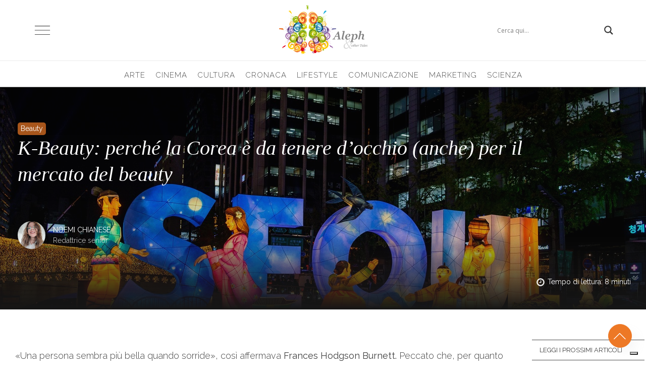

--- FILE ---
content_type: text/html; charset=UTF-8
request_url: https://aleph-tales.it/beauty/k-beauty-perche-la-corea-e-da-tenere-docchio/
body_size: 42769
content:
<!DOCTYPE html>
<html lang="it-IT" >
<head>
<meta charset="UTF-8">
<meta name="viewport" content="width=device-width, initial-scale=1.0">
<!-- WP_HEAD() START -->
<link rel="preload" as="style" href="https://fonts.googleapis.com/css?family=Raleway:300,500,600,regular," >
<link rel="stylesheet" href="https://fonts.googleapis.com/css?family=Raleway:300,500,600,regular,">
<meta name='robots' content='index, follow, max-image-preview:large, max-snippet:-1, max-video-preview:-1' />

	<!-- This site is optimized with the Yoast SEO plugin v26.3 - https://yoast.com/wordpress/plugins/seo/ -->
	<title>K-beauty: la Corea da tenere d&#039;occhio - Aleph &amp; other Tales</title>
	<meta name="description" content="La Corea con la K-Beauty si piazza tra i dieci più importanti e fruttuosi beauty markets al mondo, con una stima di 9.4 miliardi di dollari." />
	<link rel="canonical" href="https://aleph-tales.it/lifestyle/k-beauty-perche-la-corea-e-da-tenere-docchio/" />
	<meta property="og:locale" content="it_IT" />
	<meta property="og:type" content="article" />
	<meta property="og:title" content="K-beauty: la Corea da tenere d&#039;occhio - Aleph &amp; other Tales" />
	<meta property="og:description" content="La Corea con la K-Beauty si piazza tra i dieci più importanti e fruttuosi beauty markets al mondo, con una stima di 9.4 miliardi di dollari." />
	<meta property="og:url" content="https://aleph-tales.it/lifestyle/k-beauty-perche-la-corea-e-da-tenere-docchio/" />
	<meta property="og:site_name" content="Aleph &amp; other Tales" />
	<meta property="article:publisher" content="https://www.facebook.com/alephandothertales" />
	<meta property="article:published_time" content="2021-11-25T14:48:13+00:00" />
	<meta property="article:modified_time" content="2025-11-10T17:17:56+00:00" />
	<meta property="og:image" content="https://aleph-tales.it/wp-content/uploads/2025/11/yu-kato-q9rSwpv5mFk-unsplash.jpg" />
	<meta property="og:image:width" content="1280" />
	<meta property="og:image:height" content="853" />
	<meta property="og:image:type" content="image/jpeg" />
	<meta name="author" content="Noemi Chianese" />
	<meta name="twitter:card" content="summary_large_image" />
	<meta name="twitter:creator" content="@_Aleph_____" />
	<meta name="twitter:site" content="@_Aleph_____" />
	<meta name="twitter:label1" content="Scritto da" />
	<meta name="twitter:data1" content="Noemi Chianese" />
	<meta name="twitter:label2" content="Tempo di lettura stimato" />
	<meta name="twitter:data2" content="10 minuti" />
	<script type="application/ld+json" class="yoast-schema-graph">{"@context":"https://schema.org","@graph":[{"@type":"Article","@id":"https://aleph-tales.it/lifestyle/k-beauty-perche-la-corea-e-da-tenere-docchio/#article","isPartOf":{"@id":"https://aleph-tales.it/lifestyle/k-beauty-perche-la-corea-e-da-tenere-docchio/"},"author":{"name":"Noemi Chianese","@id":"https://aleph-tales.it/#/schema/person/c868e649b38c3bced7bb769b58309dc1"},"headline":"K-Beauty: perché la Corea è da tenere d’occhio (anche) per il mercato del beauty","datePublished":"2021-11-25T14:48:13+00:00","dateModified":"2025-11-10T17:17:56+00:00","mainEntityOfPage":{"@id":"https://aleph-tales.it/lifestyle/k-beauty-perche-la-corea-e-da-tenere-docchio/"},"wordCount":2057,"commentCount":1,"publisher":{"@id":"https://aleph-tales.it/#organization"},"image":{"@id":"https://aleph-tales.it/lifestyle/k-beauty-perche-la-corea-e-da-tenere-docchio/#primaryimage"},"thumbnailUrl":"https://aleph-tales.it/wp-content/uploads/2025/11/yu-kato-q9rSwpv5mFk-unsplash.jpg","articleSection":["Beauty","LifeStyle","Moda"],"inLanguage":"it-IT","potentialAction":[{"@type":"CommentAction","name":"Comment","target":["https://aleph-tales.it/lifestyle/k-beauty-perche-la-corea-e-da-tenere-docchio/#respond"]}]},{"@type":"WebPage","@id":"https://aleph-tales.it/lifestyle/k-beauty-perche-la-corea-e-da-tenere-docchio/","url":"https://aleph-tales.it/lifestyle/k-beauty-perche-la-corea-e-da-tenere-docchio/","name":"K-beauty: la Corea da tenere d'occhio - Aleph & other Tales","isPartOf":{"@id":"https://aleph-tales.it/#website"},"primaryImageOfPage":{"@id":"https://aleph-tales.it/lifestyle/k-beauty-perche-la-corea-e-da-tenere-docchio/#primaryimage"},"image":{"@id":"https://aleph-tales.it/lifestyle/k-beauty-perche-la-corea-e-da-tenere-docchio/#primaryimage"},"thumbnailUrl":"https://aleph-tales.it/wp-content/uploads/2025/11/yu-kato-q9rSwpv5mFk-unsplash.jpg","datePublished":"2021-11-25T14:48:13+00:00","dateModified":"2025-11-10T17:17:56+00:00","description":"La Corea con la K-Beauty si piazza tra i dieci più importanti e fruttuosi beauty markets al mondo, con una stima di 9.4 miliardi di dollari.","breadcrumb":{"@id":"https://aleph-tales.it/lifestyle/k-beauty-perche-la-corea-e-da-tenere-docchio/#breadcrumb"},"inLanguage":"it-IT","potentialAction":[{"@type":"ReadAction","target":["https://aleph-tales.it/lifestyle/k-beauty-perche-la-corea-e-da-tenere-docchio/"]}]},{"@type":"ImageObject","inLanguage":"it-IT","@id":"https://aleph-tales.it/lifestyle/k-beauty-perche-la-corea-e-da-tenere-docchio/#primaryimage","url":"https://aleph-tales.it/wp-content/uploads/2025/11/yu-kato-q9rSwpv5mFk-unsplash.jpg","contentUrl":"https://aleph-tales.it/wp-content/uploads/2025/11/yu-kato-q9rSwpv5mFk-unsplash.jpg","width":1280,"height":853,"caption":"|Photo by David D Christensen on Pixabay|Lisa"},{"@type":"BreadcrumbList","@id":"https://aleph-tales.it/lifestyle/k-beauty-perche-la-corea-e-da-tenere-docchio/#breadcrumb","itemListElement":[{"@type":"ListItem","position":1,"name":"Home","item":"https://aleph-tales.it/"},{"@type":"ListItem","position":2,"name":"K-Beauty: perché la Corea è da tenere d’occhio (anche) per il mercato del beauty"}]},{"@type":"WebSite","@id":"https://aleph-tales.it/#website","url":"https://aleph-tales.it/","name":"Aleph & Other Tales","description":"","publisher":{"@id":"https://aleph-tales.it/#organization"},"potentialAction":[{"@type":"SearchAction","target":{"@type":"EntryPoint","urlTemplate":"https://aleph-tales.it/?s={search_term_string}"},"query-input":{"@type":"PropertyValueSpecification","valueRequired":true,"valueName":"search_term_string"}}],"inLanguage":"it-IT"},{"@type":"Organization","@id":"https://aleph-tales.it/#organization","name":"Aleph & other Tales","url":"https://aleph-tales.it/","logo":{"@type":"ImageObject","inLanguage":"it-IT","@id":"https://aleph-tales.it/#/schema/logo/image/","url":"https://aleph-tales.it/wp-content/uploads/2025/10/logo-verticale.png","contentUrl":"https://aleph-tales.it/wp-content/uploads/2025/10/logo-verticale.png","width":800,"height":885,"caption":"Aleph & other Tales"},"image":{"@id":"https://aleph-tales.it/#/schema/logo/image/"},"sameAs":["https://www.facebook.com/alephandothertales","https://x.com/_Aleph_____","https://www.instagram.com/_aleph_____","https://www.linkedin.com/company/aleph-tech/","https://www.youtube.com/channel/UCHMIkRpGHmLkLM5Umgvtjkw","https://www.tiktok.com/@_aleph_____"]},{"@type":"Person","@id":"https://aleph-tales.it/#/schema/person/c868e649b38c3bced7bb769b58309dc1","name":"Noemi Chianese","image":{"@type":"ImageObject","inLanguage":"it-IT","@id":"https://aleph-tales.it/#/schema/person/image/","url":"https://secure.gravatar.com/avatar/4534eeb68ebedd516e391d9af949ebaaffc487aed7058b3e1539798260ce7285?s=96&d=mm&r=g","contentUrl":"https://secure.gravatar.com/avatar/4534eeb68ebedd516e391d9af949ebaaffc487aed7058b3e1539798260ce7285?s=96&d=mm&r=g","caption":"Noemi Chianese"},"url":"https://aleph-tales.it/author/noemi-chianese/"}]}</script>
	<!-- / Yoast SEO plugin. -->


<link href='https://fonts.gstatic.com' crossorigin rel='preconnect' />
<link rel="alternate" type="application/rss+xml" title="Aleph &amp; other Tales &raquo; Feed" href="https://aleph-tales.it/feed/" />
<link rel="alternate" type="application/rss+xml" title="Aleph &amp; other Tales &raquo; Feed dei commenti" href="https://aleph-tales.it/comments/feed/" />
<link rel="alternate" type="application/rss+xml" title="Aleph &amp; other Tales &raquo; K-Beauty: perché la Corea è da tenere d’occhio (anche) per il mercato del beauty Feed dei commenti" href="https://aleph-tales.it/lifestyle/k-beauty-perche-la-corea-e-da-tenere-docchio/feed/" />
<link rel="alternate" title="oEmbed (JSON)" type="application/json+oembed" href="https://aleph-tales.it/wp-json/oembed/1.0/embed?url=https%3A%2F%2Faleph-tales.it%2Flifestyle%2Fk-beauty-perche-la-corea-e-da-tenere-docchio%2F" />
<link rel="alternate" title="oEmbed (XML)" type="text/xml+oembed" href="https://aleph-tales.it/wp-json/oembed/1.0/embed?url=https%3A%2F%2Faleph-tales.it%2Flifestyle%2Fk-beauty-perche-la-corea-e-da-tenere-docchio%2F&#038;format=xml" />
<style id='wp-img-auto-sizes-contain-inline-css'>
img:is([sizes=auto i],[sizes^="auto," i]){contain-intrinsic-size:3000px 1500px}
/*# sourceURL=wp-img-auto-sizes-contain-inline-css */
</style>
<style id='wp-block-library-inline-css'>
:root{--wp-block-synced-color:#7a00df;--wp-block-synced-color--rgb:122,0,223;--wp-bound-block-color:var(--wp-block-synced-color);--wp-editor-canvas-background:#ddd;--wp-admin-theme-color:#007cba;--wp-admin-theme-color--rgb:0,124,186;--wp-admin-theme-color-darker-10:#006ba1;--wp-admin-theme-color-darker-10--rgb:0,107,160.5;--wp-admin-theme-color-darker-20:#005a87;--wp-admin-theme-color-darker-20--rgb:0,90,135;--wp-admin-border-width-focus:2px}@media (min-resolution:192dpi){:root{--wp-admin-border-width-focus:1.5px}}.wp-element-button{cursor:pointer}:root .has-very-light-gray-background-color{background-color:#eee}:root .has-very-dark-gray-background-color{background-color:#313131}:root .has-very-light-gray-color{color:#eee}:root .has-very-dark-gray-color{color:#313131}:root .has-vivid-green-cyan-to-vivid-cyan-blue-gradient-background{background:linear-gradient(135deg,#00d084,#0693e3)}:root .has-purple-crush-gradient-background{background:linear-gradient(135deg,#34e2e4,#4721fb 50%,#ab1dfe)}:root .has-hazy-dawn-gradient-background{background:linear-gradient(135deg,#faaca8,#dad0ec)}:root .has-subdued-olive-gradient-background{background:linear-gradient(135deg,#fafae1,#67a671)}:root .has-atomic-cream-gradient-background{background:linear-gradient(135deg,#fdd79a,#004a59)}:root .has-nightshade-gradient-background{background:linear-gradient(135deg,#330968,#31cdcf)}:root .has-midnight-gradient-background{background:linear-gradient(135deg,#020381,#2874fc)}:root{--wp--preset--font-size--normal:16px;--wp--preset--font-size--huge:42px}.has-regular-font-size{font-size:1em}.has-larger-font-size{font-size:2.625em}.has-normal-font-size{font-size:var(--wp--preset--font-size--normal)}.has-huge-font-size{font-size:var(--wp--preset--font-size--huge)}.has-text-align-center{text-align:center}.has-text-align-left{text-align:left}.has-text-align-right{text-align:right}.has-fit-text{white-space:nowrap!important}#end-resizable-editor-section{display:none}.aligncenter{clear:both}.items-justified-left{justify-content:flex-start}.items-justified-center{justify-content:center}.items-justified-right{justify-content:flex-end}.items-justified-space-between{justify-content:space-between}.screen-reader-text{border:0;clip-path:inset(50%);height:1px;margin:-1px;overflow:hidden;padding:0;position:absolute;width:1px;word-wrap:normal!important}.screen-reader-text:focus{background-color:#ddd;clip-path:none;color:#444;display:block;font-size:1em;height:auto;left:5px;line-height:normal;padding:15px 23px 14px;text-decoration:none;top:5px;width:auto;z-index:100000}html :where(.has-border-color){border-style:solid}html :where([style*=border-top-color]){border-top-style:solid}html :where([style*=border-right-color]){border-right-style:solid}html :where([style*=border-bottom-color]){border-bottom-style:solid}html :where([style*=border-left-color]){border-left-style:solid}html :where([style*=border-width]){border-style:solid}html :where([style*=border-top-width]){border-top-style:solid}html :where([style*=border-right-width]){border-right-style:solid}html :where([style*=border-bottom-width]){border-bottom-style:solid}html :where([style*=border-left-width]){border-left-style:solid}html :where(img[class*=wp-image-]){height:auto;max-width:100%}:where(figure){margin:0 0 1em}html :where(.is-position-sticky){--wp-admin--admin-bar--position-offset:var(--wp-admin--admin-bar--height,0px)}@media screen and (max-width:600px){html :where(.is-position-sticky){--wp-admin--admin-bar--position-offset:0px}}
/*# sourceURL=/wp-includes/css/dist/block-library/common.min.css */
</style>
<style id='classic-theme-styles-inline-css'>
/*! This file is auto-generated */
.wp-block-button__link{color:#fff;background-color:#32373c;border-radius:9999px;box-shadow:none;text-decoration:none;padding:calc(.667em + 2px) calc(1.333em + 2px);font-size:1.125em}.wp-block-file__button{background:#32373c;color:#fff;text-decoration:none}
/*# sourceURL=/wp-includes/css/classic-themes.min.css */
</style>
<style id='global-styles-inline-css'>
:root{--wp--preset--aspect-ratio--square: 1;--wp--preset--aspect-ratio--4-3: 4/3;--wp--preset--aspect-ratio--3-4: 3/4;--wp--preset--aspect-ratio--3-2: 3/2;--wp--preset--aspect-ratio--2-3: 2/3;--wp--preset--aspect-ratio--16-9: 16/9;--wp--preset--aspect-ratio--9-16: 9/16;--wp--preset--color--black: #000000;--wp--preset--color--cyan-bluish-gray: #abb8c3;--wp--preset--color--white: #ffffff;--wp--preset--color--pale-pink: #f78da7;--wp--preset--color--vivid-red: #cf2e2e;--wp--preset--color--luminous-vivid-orange: #ff6900;--wp--preset--color--luminous-vivid-amber: #fcb900;--wp--preset--color--light-green-cyan: #7bdcb5;--wp--preset--color--vivid-green-cyan: #00d084;--wp--preset--color--pale-cyan-blue: #8ed1fc;--wp--preset--color--vivid-cyan-blue: #0693e3;--wp--preset--color--vivid-purple: #9b51e0;--wp--preset--color--base: #FFFFFF;--wp--preset--color--contrast: #111111;--wp--preset--color--accent-1: #FFEE58;--wp--preset--color--accent-2: #F6CFF4;--wp--preset--color--accent-3: #503AA8;--wp--preset--color--accent-4: #686868;--wp--preset--color--accent-5: #FBFAF3;--wp--preset--color--accent-6: color-mix(in srgb, currentColor 20%, transparent);--wp--preset--gradient--vivid-cyan-blue-to-vivid-purple: linear-gradient(135deg,rgb(6,147,227) 0%,rgb(155,81,224) 100%);--wp--preset--gradient--light-green-cyan-to-vivid-green-cyan: linear-gradient(135deg,rgb(122,220,180) 0%,rgb(0,208,130) 100%);--wp--preset--gradient--luminous-vivid-amber-to-luminous-vivid-orange: linear-gradient(135deg,rgb(252,185,0) 0%,rgb(255,105,0) 100%);--wp--preset--gradient--luminous-vivid-orange-to-vivid-red: linear-gradient(135deg,rgb(255,105,0) 0%,rgb(207,46,46) 100%);--wp--preset--gradient--very-light-gray-to-cyan-bluish-gray: linear-gradient(135deg,rgb(238,238,238) 0%,rgb(169,184,195) 100%);--wp--preset--gradient--cool-to-warm-spectrum: linear-gradient(135deg,rgb(74,234,220) 0%,rgb(151,120,209) 20%,rgb(207,42,186) 40%,rgb(238,44,130) 60%,rgb(251,105,98) 80%,rgb(254,248,76) 100%);--wp--preset--gradient--blush-light-purple: linear-gradient(135deg,rgb(255,206,236) 0%,rgb(152,150,240) 100%);--wp--preset--gradient--blush-bordeaux: linear-gradient(135deg,rgb(254,205,165) 0%,rgb(254,45,45) 50%,rgb(107,0,62) 100%);--wp--preset--gradient--luminous-dusk: linear-gradient(135deg,rgb(255,203,112) 0%,rgb(199,81,192) 50%,rgb(65,88,208) 100%);--wp--preset--gradient--pale-ocean: linear-gradient(135deg,rgb(255,245,203) 0%,rgb(182,227,212) 50%,rgb(51,167,181) 100%);--wp--preset--gradient--electric-grass: linear-gradient(135deg,rgb(202,248,128) 0%,rgb(113,206,126) 100%);--wp--preset--gradient--midnight: linear-gradient(135deg,rgb(2,3,129) 0%,rgb(40,116,252) 100%);--wp--preset--font-size--small: 0.875rem;--wp--preset--font-size--medium: clamp(1rem, 1rem + ((1vw - 0.2rem) * 0.196), 1.125rem);--wp--preset--font-size--large: clamp(1.125rem, 1.125rem + ((1vw - 0.2rem) * 0.392), 1.375rem);--wp--preset--font-size--x-large: clamp(1.75rem, 1.75rem + ((1vw - 0.2rem) * 0.392), 2rem);--wp--preset--font-size--xx-large: clamp(2.15rem, 2.15rem + ((1vw - 0.2rem) * 1.333), 3rem);--wp--preset--font-family--manrope: Manrope, sans-serif;--wp--preset--font-family--fira-code: "Fira Code", monospace;--wp--preset--spacing--20: 10px;--wp--preset--spacing--30: 20px;--wp--preset--spacing--40: 30px;--wp--preset--spacing--50: clamp(30px, 5vw, 50px);--wp--preset--spacing--60: clamp(30px, 7vw, 70px);--wp--preset--spacing--70: clamp(50px, 7vw, 90px);--wp--preset--spacing--80: clamp(70px, 10vw, 140px);--wp--preset--shadow--natural: 6px 6px 9px rgba(0, 0, 0, 0.2);--wp--preset--shadow--deep: 12px 12px 50px rgba(0, 0, 0, 0.4);--wp--preset--shadow--sharp: 6px 6px 0px rgba(0, 0, 0, 0.2);--wp--preset--shadow--outlined: 6px 6px 0px -3px rgb(255, 255, 255), 6px 6px rgb(0, 0, 0);--wp--preset--shadow--crisp: 6px 6px 0px rgb(0, 0, 0);}:root :where(.is-layout-flow) > :first-child{margin-block-start: 0;}:root :where(.is-layout-flow) > :last-child{margin-block-end: 0;}:root :where(.is-layout-flow) > *{margin-block-start: 1.2rem;margin-block-end: 0;}:root :where(.is-layout-constrained) > :first-child{margin-block-start: 0;}:root :where(.is-layout-constrained) > :last-child{margin-block-end: 0;}:root :where(.is-layout-constrained) > *{margin-block-start: 1.2rem;margin-block-end: 0;}:root :where(.is-layout-flex){gap: 1.2rem;}:root :where(.is-layout-grid){gap: 1.2rem;}body .is-layout-flex{display: flex;}.is-layout-flex{flex-wrap: wrap;align-items: center;}.is-layout-flex > :is(*, div){margin: 0;}body .is-layout-grid{display: grid;}.is-layout-grid > :is(*, div){margin: 0;}:root :where(.wp-block-columns-is-layout-flow) > :first-child{margin-block-start: 0;}:root :where(.wp-block-columns-is-layout-flow) > :last-child{margin-block-end: 0;}:root :where(.wp-block-columns-is-layout-flow) > *{margin-block-start: var(--wp--preset--spacing--50);margin-block-end: 0;}:root :where(.wp-block-columns-is-layout-constrained) > :first-child{margin-block-start: 0;}:root :where(.wp-block-columns-is-layout-constrained) > :last-child{margin-block-end: 0;}:root :where(.wp-block-columns-is-layout-constrained) > *{margin-block-start: var(--wp--preset--spacing--50);margin-block-end: 0;}:root :where(.wp-block-columns-is-layout-flex){gap: var(--wp--preset--spacing--50);}:root :where(.wp-block-columns-is-layout-grid){gap: var(--wp--preset--spacing--50);}.has-black-color{color: var(--wp--preset--color--black) !important;}.has-cyan-bluish-gray-color{color: var(--wp--preset--color--cyan-bluish-gray) !important;}.has-white-color{color: var(--wp--preset--color--white) !important;}.has-pale-pink-color{color: var(--wp--preset--color--pale-pink) !important;}.has-vivid-red-color{color: var(--wp--preset--color--vivid-red) !important;}.has-luminous-vivid-orange-color{color: var(--wp--preset--color--luminous-vivid-orange) !important;}.has-luminous-vivid-amber-color{color: var(--wp--preset--color--luminous-vivid-amber) !important;}.has-light-green-cyan-color{color: var(--wp--preset--color--light-green-cyan) !important;}.has-vivid-green-cyan-color{color: var(--wp--preset--color--vivid-green-cyan) !important;}.has-pale-cyan-blue-color{color: var(--wp--preset--color--pale-cyan-blue) !important;}.has-vivid-cyan-blue-color{color: var(--wp--preset--color--vivid-cyan-blue) !important;}.has-vivid-purple-color{color: var(--wp--preset--color--vivid-purple) !important;}.has-black-background-color{background-color: var(--wp--preset--color--black) !important;}.has-cyan-bluish-gray-background-color{background-color: var(--wp--preset--color--cyan-bluish-gray) !important;}.has-white-background-color{background-color: var(--wp--preset--color--white) !important;}.has-pale-pink-background-color{background-color: var(--wp--preset--color--pale-pink) !important;}.has-vivid-red-background-color{background-color: var(--wp--preset--color--vivid-red) !important;}.has-luminous-vivid-orange-background-color{background-color: var(--wp--preset--color--luminous-vivid-orange) !important;}.has-luminous-vivid-amber-background-color{background-color: var(--wp--preset--color--luminous-vivid-amber) !important;}.has-light-green-cyan-background-color{background-color: var(--wp--preset--color--light-green-cyan) !important;}.has-vivid-green-cyan-background-color{background-color: var(--wp--preset--color--vivid-green-cyan) !important;}.has-pale-cyan-blue-background-color{background-color: var(--wp--preset--color--pale-cyan-blue) !important;}.has-vivid-cyan-blue-background-color{background-color: var(--wp--preset--color--vivid-cyan-blue) !important;}.has-vivid-purple-background-color{background-color: var(--wp--preset--color--vivid-purple) !important;}.has-black-border-color{border-color: var(--wp--preset--color--black) !important;}.has-cyan-bluish-gray-border-color{border-color: var(--wp--preset--color--cyan-bluish-gray) !important;}.has-white-border-color{border-color: var(--wp--preset--color--white) !important;}.has-pale-pink-border-color{border-color: var(--wp--preset--color--pale-pink) !important;}.has-vivid-red-border-color{border-color: var(--wp--preset--color--vivid-red) !important;}.has-luminous-vivid-orange-border-color{border-color: var(--wp--preset--color--luminous-vivid-orange) !important;}.has-luminous-vivid-amber-border-color{border-color: var(--wp--preset--color--luminous-vivid-amber) !important;}.has-light-green-cyan-border-color{border-color: var(--wp--preset--color--light-green-cyan) !important;}.has-vivid-green-cyan-border-color{border-color: var(--wp--preset--color--vivid-green-cyan) !important;}.has-pale-cyan-blue-border-color{border-color: var(--wp--preset--color--pale-cyan-blue) !important;}.has-vivid-cyan-blue-border-color{border-color: var(--wp--preset--color--vivid-cyan-blue) !important;}.has-vivid-purple-border-color{border-color: var(--wp--preset--color--vivid-purple) !important;}.has-vivid-cyan-blue-to-vivid-purple-gradient-background{background: var(--wp--preset--gradient--vivid-cyan-blue-to-vivid-purple) !important;}.has-light-green-cyan-to-vivid-green-cyan-gradient-background{background: var(--wp--preset--gradient--light-green-cyan-to-vivid-green-cyan) !important;}.has-luminous-vivid-amber-to-luminous-vivid-orange-gradient-background{background: var(--wp--preset--gradient--luminous-vivid-amber-to-luminous-vivid-orange) !important;}.has-luminous-vivid-orange-to-vivid-red-gradient-background{background: var(--wp--preset--gradient--luminous-vivid-orange-to-vivid-red) !important;}.has-very-light-gray-to-cyan-bluish-gray-gradient-background{background: var(--wp--preset--gradient--very-light-gray-to-cyan-bluish-gray) !important;}.has-cool-to-warm-spectrum-gradient-background{background: var(--wp--preset--gradient--cool-to-warm-spectrum) !important;}.has-blush-light-purple-gradient-background{background: var(--wp--preset--gradient--blush-light-purple) !important;}.has-blush-bordeaux-gradient-background{background: var(--wp--preset--gradient--blush-bordeaux) !important;}.has-luminous-dusk-gradient-background{background: var(--wp--preset--gradient--luminous-dusk) !important;}.has-pale-ocean-gradient-background{background: var(--wp--preset--gradient--pale-ocean) !important;}.has-electric-grass-gradient-background{background: var(--wp--preset--gradient--electric-grass) !important;}.has-midnight-gradient-background{background: var(--wp--preset--gradient--midnight) !important;}.has-small-font-size{font-size: var(--wp--preset--font-size--small) !important;}.has-medium-font-size{font-size: var(--wp--preset--font-size--medium) !important;}.has-large-font-size{font-size: var(--wp--preset--font-size--large) !important;}.has-x-large-font-size{font-size: var(--wp--preset--font-size--x-large) !important;}
/*# sourceURL=global-styles-inline-css */
</style>
<link rel='stylesheet' id='oxygen-css' href='https://aleph-tales.it/wp-content/plugins/oxygen/component-framework/oxygen.css?ver=4.9.1' media='all' />
<link rel='stylesheet' id='wpdreams-asl-basic-css' href='https://aleph-tales.it/wp-content/plugins/ajax-search-lite/css/style.basic.css?ver=4.13.4' media='all' />
<style id='wpdreams-asl-basic-inline-css'>

					div[id*='ajaxsearchlitesettings'].searchsettings .asl_option_inner label {
						font-size: 0px !important;
						color: rgba(0, 0, 0, 0);
					}
					div[id*='ajaxsearchlitesettings'].searchsettings .asl_option_inner label:after {
						font-size: 11px !important;
						position: absolute;
						top: 0;
						left: 0;
						z-index: 1;
					}
					.asl_w_container {
						width: 100%;
						margin: 0px 0px 0px 0px;
						min-width: 200px;
					}
					div[id*='ajaxsearchlite'].asl_m {
						width: 100%;
					}
					div[id*='ajaxsearchliteres'].wpdreams_asl_results div.resdrg span.highlighted {
						font-weight: bold;
						color: rgba(217, 49, 43, 1);
						background-color: rgba(238, 238, 238, 1);
					}
					div[id*='ajaxsearchliteres'].wpdreams_asl_results .results img.asl_image {
						width: 70px;
						height: 70px;
						object-fit: cover;
					}
					div[id*='ajaxsearchlite'].asl_r .results {
						max-height: none;
					}
					div[id*='ajaxsearchlite'].asl_r {
						position: absolute;
					}
				
							.asl_w, .asl_w * {font-family:&quot;Raleway&quot; !important;}
							.asl_m input[type=search]::placeholder{font-family:&quot;Raleway&quot; !important;}
							.asl_m input[type=search]::-webkit-input-placeholder{font-family:&quot;Raleway&quot; !important;}
							.asl_m input[type=search]::-moz-placeholder{font-family:&quot;Raleway&quot; !important;}
							.asl_m input[type=search]:-ms-input-placeholder{font-family:&quot;Raleway&quot; !important;}
						
						div.asl_m.asl_w {
							border:0px hidden rgb(0, 0, 0) !important;border-radius:0px 0px 0px 0px !important;
							box-shadow: none !important;
						}
						div.asl_m.asl_w .probox {border: none !important;}
					
						div.asl_r.asl_w.vertical .results .item::after {
							display: block;
							position: absolute;
							bottom: 0;
							content: '';
							height: 1px;
							width: 100%;
							background: #D8D8D8;
						}
						div.asl_r.asl_w.vertical .results .item.asl_last_item::after {
							display: none;
						}
					
						@media only screen and (min-width: 641px) and (max-width: 1024px) {
							.asl_w_container {
								width: 10% !important;
							}
						}
					
						@media only screen and (max-width: 640px) {
							.asl_w_container {
								width: 10% !important;
							}
						}
					 .asl_res_url {
font-family: Georgia !important;
font-style: italic !important;
color: black !important;}

.showmore span{
color: black !important;
text-transform: uppercase !important;
font-size: 12 px !important;
font-famly: \'Raleway\' !important;}

.asl_content h3 {
line-height: 16 px !important;
}

.proinput {
font-family: \'Raleway\' !important;}
/*# sourceURL=wpdreams-asl-basic-inline-css */
</style>
<link rel='stylesheet' id='wpdreams-asl-instance-css' href='https://aleph-tales.it/wp-content/plugins/ajax-search-lite/css/style-underline.css?ver=4.13.4' media='all' />
<script src="https://aleph-tales.it/wp-includes/js/jquery/jquery.min.js?ver=3.7.1" id="jquery-core-js"></script>
<script src="https://aleph-tales.it/wp-includes/js/jquery/jquery-migrate.min.js?ver=3.4.1" id="jquery-migrate-js"></script>
<link rel="https://api.w.org/" href="https://aleph-tales.it/wp-json/" /><link rel="alternate" title="JSON" type="application/json" href="https://aleph-tales.it/wp-json/wp/v2/posts/4818" /><link rel="EditURI" type="application/rsd+xml" title="RSD" href="https://aleph-tales.it/xmlrpc.php?rsd" />
<meta name="generator" content="WordPress 6.9" />
<link rel='shortlink' href='https://aleph-tales.it/?p=4818' />
<!-- Google Tag Manager -->
<script>(function(w,d,s,l,i){w[l]=w[l]||[];w[l].push({'gtm.start':
new Date().getTime(),event:'gtm.js'});var f=d.getElementsByTagName(s)[0],
j=d.createElement(s),dl=l!='dataLayer'?'&l='+l:'';j.async=true;j.src=
'https://www.googletagmanager.com/gtm.js?id='+i+dl;f.parentNode.insertBefore(j,f);
})(window,document,'script','dataLayer','GTM-T64WW67');</script>
<!-- End Google Tag Manager -->

<meta name="google-site-verification" content="rzttS-z6LcxbfFYgTB_YUvVvwQC8UPA94W2oWT5I2UA" />				<link rel="preconnect" href="https://fonts.gstatic.com" crossorigin />
				<link rel="preload" as="style" href="//fonts.googleapis.com/css?family=Open+Sans&display=swap" />
								<link rel="stylesheet" href="//fonts.googleapis.com/css?family=Open+Sans&display=swap" media="all" />
				<style class='wp-fonts-local'>
@font-face{font-family:Manrope;font-style:normal;font-weight:200 800;font-display:fallback;src:url('https://aleph-tales.it/wp-content/themes/oxygen-is-not-a-theme/assets/fonts/manrope/Manrope-VariableFont_wght.woff2') format('woff2');}
@font-face{font-family:"Fira Code";font-style:normal;font-weight:300 700;font-display:fallback;src:url('https://aleph-tales.it/wp-content/themes/oxygen-is-not-a-theme/assets/fonts/fira-code/FiraCode-VariableFont_wght.woff2') format('woff2');}
</style>
<link rel="icon" href="https://aleph-tales.it/wp-content/uploads/2025/11/cropped-logo_ALEPH__OTHER_TALES_RGB_COLORI_vert-32x32.png" sizes="32x32" />
<link rel="icon" href="https://aleph-tales.it/wp-content/uploads/2025/11/cropped-logo_ALEPH__OTHER_TALES_RGB_COLORI_vert-192x192.png" sizes="192x192" />
<link rel="apple-touch-icon" href="https://aleph-tales.it/wp-content/uploads/2025/11/cropped-logo_ALEPH__OTHER_TALES_RGB_COLORI_vert-180x180.png" />
<meta name="msapplication-TileImage" content="https://aleph-tales.it/wp-content/uploads/2025/11/cropped-logo_ALEPH__OTHER_TALES_RGB_COLORI_vert-270x270.png" />
<link rel='stylesheet' id='oxygen-cache-19-css' href='//aleph-tales.it/wp-content/uploads/oxygen/css/19.css?cache=1765792194&#038;ver=6.9' media='all' />
<link rel='stylesheet' id='oxygen-cache-1764-css' href='//aleph-tales.it/wp-content/uploads/oxygen/css/1764.css?cache=1765792728&#038;ver=6.9' media='all' />
<link rel='stylesheet' id='oxygen-universal-styles-css' href='//aleph-tales.it/wp-content/uploads/oxygen/css/universal.css?cache=1765973623&#038;ver=6.9' media='all' />
<noscript><style id="rocket-lazyload-nojs-css">.rll-youtube-player, [data-lazy-src]{display:none !important;}</style></noscript><script>
/*! loadCSS rel=preload polyfill. [c]2017 Filament Group, Inc. MIT License */
(function(w){"use strict";if(!w.loadCSS){w.loadCSS=function(){}}
var rp=loadCSS.relpreload={};rp.support=(function(){var ret;try{ret=w.document.createElement("link").relList.supports("preload")}catch(e){ret=!1}
return function(){return ret}})();rp.bindMediaToggle=function(link){var finalMedia=link.media||"all";function enableStylesheet(){link.media=finalMedia}
if(link.addEventListener){link.addEventListener("load",enableStylesheet)}else if(link.attachEvent){link.attachEvent("onload",enableStylesheet)}
setTimeout(function(){link.rel="stylesheet";link.media="only x"});setTimeout(enableStylesheet,3000)};rp.poly=function(){if(rp.support()){return}
var links=w.document.getElementsByTagName("link");for(var i=0;i<links.length;i++){var link=links[i];if(link.rel==="preload"&&link.getAttribute("as")==="style"&&!link.getAttribute("data-loadcss")){link.setAttribute("data-loadcss",!0);rp.bindMediaToggle(link)}}};if(!rp.support()){rp.poly();var run=w.setInterval(rp.poly,500);if(w.addEventListener){w.addEventListener("load",function(){rp.poly();w.clearInterval(run)})}else if(w.attachEvent){w.attachEvent("onload",function(){rp.poly();w.clearInterval(run)})}}
if(typeof exports!=="undefined"){exports.loadCSS=loadCSS}
else{w.loadCSS=loadCSS}}(typeof global!=="undefined"?global:this))
</script><!-- END OF WP_HEAD() -->
</head>
<body data-rsssl=1 class="wp-singular post-template-default single single-post postid-4818 single-format-standard wp-embed-responsive wp-theme-oxygen-is-not-a-theme  oxygen-body" >

<!-- Google Tag Manager (noscript) -->
<noscript><iframe src="https://www.googletagmanager.com/ns.html?id=GTM-T64WW67"
height="0" width="0" style="display:none;visibility:hidden"></iframe></noscript>
<!-- End Google Tag Manager (noscript) -->


						<header id="_header-207-19" class="oxy-header-wrapper oxy-sticky-header oxy-overlay-header oxy-header ombra" ><div id="_header_row-208-19" class="oxy-header-row" ><div class="oxy-header-container"><div id="_header_left-209-19" class="oxy-header-left" ></div><div id="_header_center-210-19" class="oxy-header-center" ><div id="div_block-211-19" class="ct-div-block" >
		<div id="-pro-menu-235-19" class="oxy-pro-menu " ><div class="oxy-pro-menu-mobile-open-icon " data-off-canvas-alignment=""><svg id="-pro-menu-235-19-open-icon"><use xlink:href="#Iconeicon-hamburger"></use></svg></div>

                
        <div class="oxy-pro-menu-container  oxy-pro-menu-dropdown-links-visible-on-mobile oxy-pro-menu-dropdown-links-toggle oxy-pro-menu-show-dropdown" data-aos-duration="400" 

             data-oxy-pro-menu-dropdown-animation="fade-up"
             data-oxy-pro-menu-dropdown-animation-duration="0.4"
             data-entire-parent-toggles-dropdown="true"

             
                          data-oxy-pro-menu-dropdown-animation-duration="0.4"
             
                          data-oxy-pro-menu-dropdown-links-on-mobile="toggle">
             
            <div class="menu-menu-mobile-container"><ul id="menu-menu-mobile" class="oxy-pro-menu-list"><li id="menu-item-7889" class="menu-item menu-item-type-custom menu-item-object-custom menu-item-7889"><a href="https://aleph-tales.it/categorie/arte/">Arte</a></li>
<li id="menu-item-7890" class="menu-item menu-item-type-custom menu-item-object-custom menu-item-7890"><a href="https://aleph-tales.it/categorie/cinema/">Cinema</a></li>
<li id="menu-item-7891" class="menu-item menu-item-type-custom menu-item-object-custom menu-item-7891"><a href="https://aleph-tales.it/categorie/cultura/">Cultura</a></li>
<li id="menu-item-7892" class="menu-item menu-item-type-custom menu-item-object-custom menu-item-7892"><a href="https://aleph-tales.it/categorie/cronaca/">Cronaca</a></li>
<li id="menu-item-7893" class="menu-item menu-item-type-custom menu-item-object-custom menu-item-7893"><a href="https://aleph-tales.it/categorie/lifestyle/">Lifestyle</a></li>
<li id="menu-item-7894" class="menu-item menu-item-type-custom menu-item-object-custom menu-item-7894"><a href="https://aleph-tales.it/categorie/comunicazione/">Comunicazione</a></li>
<li id="menu-item-7895" class="menu-item menu-item-type-custom menu-item-object-custom menu-item-7895"><a href="https://aleph-tales.it/categorie/marketing/">Marketing</a></li>
<li id="menu-item-7896" class="menu-item menu-item-type-custom menu-item-object-custom menu-item-7896"><a href="https://aleph-tales.it/categorie/scienza/">Scienza</a></li>
<li id="menu-item-7888" class="menu-item menu-item-type-post_type menu-item-object-page menu-item-7888"><a href="https://aleph-tales.it/redazione/">Redazione</a></li>
<li id="menu-item-7887" class="menu-item menu-item-type-post_type menu-item-object-page menu-item-7887"><a href="https://aleph-tales.it/contatti/">Contatti</a></li>
</ul></div>
            <div class="oxy-pro-menu-mobile-close-icon"><svg id="svg--pro-menu-235-19"><use xlink:href="#Lineariconsicon-cross"></use></svg></div>

        </div>

        </div>

		<script type="text/javascript">
			jQuery('#-pro-menu-235-19 .oxy-pro-menu-show-dropdown .menu-item-has-children > a', 'body').each(function(){
                jQuery(this).append('<div class="oxy-pro-menu-dropdown-icon-click-area"><svg class="oxy-pro-menu-dropdown-icon"><use xlink:href="#FontAwesomeicon-arrow-circle-o-down"></use></svg></div>');
            });
            jQuery('#-pro-menu-235-19 .oxy-pro-menu-show-dropdown .menu-item:not(.menu-item-has-children) > a', 'body').each(function(){
                jQuery(this).append('<div class="oxy-pro-menu-dropdown-icon-click-area"></div>');
            });			</script><a id="link-196-19" class="ct-link" href="https://aleph-tales.it/"   ></a><div id="div_block-262-19" class="ct-div-block" >
		<div id="-pro-menu-260-19" class="oxy-pro-menu " ><div class="oxy-pro-menu-mobile-open-icon " data-off-canvas-alignment=""><svg id="-pro-menu-260-19-open-icon"><use xlink:href="#Iconeicon-hamburger"></use></svg></div>

                
        <div class="oxy-pro-menu-container  oxy-pro-menu-dropdown-links-visible-on-mobile oxy-pro-menu-dropdown-links-toggle oxy-pro-menu-show-dropdown" data-aos-duration="400" 

             data-oxy-pro-menu-dropdown-animation="fade-up"
             data-oxy-pro-menu-dropdown-animation-duration="0.4"
             data-entire-parent-toggles-dropdown="true"

             
                          data-oxy-pro-menu-dropdown-animation-duration="0.4"
             
                          data-oxy-pro-menu-dropdown-links-on-mobile="toggle">
             
            <div class="menu-menu-mobile-container"><ul id="menu-menu-mobile-1" class="oxy-pro-menu-list"><li class="menu-item menu-item-type-custom menu-item-object-custom menu-item-7889"><a href="https://aleph-tales.it/categorie/arte/">Arte</a></li>
<li class="menu-item menu-item-type-custom menu-item-object-custom menu-item-7890"><a href="https://aleph-tales.it/categorie/cinema/">Cinema</a></li>
<li class="menu-item menu-item-type-custom menu-item-object-custom menu-item-7891"><a href="https://aleph-tales.it/categorie/cultura/">Cultura</a></li>
<li class="menu-item menu-item-type-custom menu-item-object-custom menu-item-7892"><a href="https://aleph-tales.it/categorie/cronaca/">Cronaca</a></li>
<li class="menu-item menu-item-type-custom menu-item-object-custom menu-item-7893"><a href="https://aleph-tales.it/categorie/lifestyle/">Lifestyle</a></li>
<li class="menu-item menu-item-type-custom menu-item-object-custom menu-item-7894"><a href="https://aleph-tales.it/categorie/comunicazione/">Comunicazione</a></li>
<li class="menu-item menu-item-type-custom menu-item-object-custom menu-item-7895"><a href="https://aleph-tales.it/categorie/marketing/">Marketing</a></li>
<li class="menu-item menu-item-type-custom menu-item-object-custom menu-item-7896"><a href="https://aleph-tales.it/categorie/scienza/">Scienza</a></li>
<li class="menu-item menu-item-type-post_type menu-item-object-page menu-item-7888"><a href="https://aleph-tales.it/redazione/">Redazione</a></li>
<li class="menu-item menu-item-type-post_type menu-item-object-page menu-item-7887"><a href="https://aleph-tales.it/contatti/">Contatti</a></li>
</ul></div>
            <div class="oxy-pro-menu-mobile-close-icon"><svg id="svg--pro-menu-260-19"><use xlink:href="#Lineariconsicon-cross"></use></svg></div>

        </div>

        </div>

		<script type="text/javascript">
			jQuery('#-pro-menu-260-19 .oxy-pro-menu-show-dropdown .menu-item-has-children > a', 'body').each(function(){
                jQuery(this).append('<div class="oxy-pro-menu-dropdown-icon-click-area"><svg class="oxy-pro-menu-dropdown-icon"><use xlink:href="#FontAwesomeicon-arrow-circle-o-down"></use></svg></div>');
            });
            jQuery('#-pro-menu-260-19 .oxy-pro-menu-show-dropdown .menu-item:not(.menu-item-has-children) > a', 'body').each(function(){
                jQuery(this).append('<div class="oxy-pro-menu-dropdown-icon-click-area"></div>');
            });			</script><div id="shortcode-259-19" class="ct-shortcode" ><div class="asl_w_container asl_w_container_1" data-id="1" data-instance="1">
	<div id='ajaxsearchlite1'
		data-id="1"
		data-instance="1"
		class="asl_w asl_m asl_m_1 asl_m_1_1">
		<div class="probox">

	
	<div class='prosettings' style='display:none;' data-opened=0>
				<div class='innericon'>
			<svg version="1.1" xmlns="http://www.w3.org/2000/svg" xmlns:xlink="http://www.w3.org/1999/xlink" x="0px" y="0px" width="22" height="22" viewBox="0 0 512 512" enable-background="new 0 0 512 512" xml:space="preserve">
					<polygon transform = "rotate(90 256 256)" points="142.332,104.886 197.48,50 402.5,256 197.48,462 142.332,407.113 292.727,256 "/>
				</svg>
		</div>
	</div>

	
	
	<div class='proinput'>
		<form role="search" action='#' autocomplete="off"
				aria-label="Search form">
			<input aria-label="Search input"
					type='search' class='orig'
					tabindex="0"
					name='phrase'
					placeholder='Cerca qui...'
					value=''
					autocomplete="off"/>
			<input aria-label="Search autocomplete"
					type='text'
					class='autocomplete'
					tabindex="-1"
					name='phrase'
					value=''
					autocomplete="off" disabled/>
			<input type='submit' value="Start search" style='width:0; height: 0; visibility: hidden;'>
		</form>
	</div>

	
	
	<button class='promagnifier' tabindex="0" aria-label="Search magnifier">
				<span class='innericon' style="display:block;">
			<svg version="1.1" xmlns="http://www.w3.org/2000/svg" xmlns:xlink="http://www.w3.org/1999/xlink" x="0px" y="0px" width="22" height="22" viewBox="0 0 512 512" enable-background="new 0 0 512 512" xml:space="preserve">
					<path d="M460.355,421.59L353.844,315.078c20.041-27.553,31.885-61.437,31.885-98.037
						C385.729,124.934,310.793,50,218.686,50C126.58,50,51.645,124.934,51.645,217.041c0,92.106,74.936,167.041,167.041,167.041
						c34.912,0,67.352-10.773,94.184-29.158L419.945,462L460.355,421.59z M100.631,217.041c0-65.096,52.959-118.056,118.055-118.056
						c65.098,0,118.057,52.959,118.057,118.056c0,65.096-52.959,118.056-118.057,118.056C153.59,335.097,100.631,282.137,100.631,217.041
						z"/>
				</svg>
		</span>
	</button>

	
	
	<div class='proloading'>

		<div class="asl_loader"><div class="asl_loader-inner asl_simple-circle"></div></div>

			</div>

			<div class='proclose'>
			<svg version="1.1" xmlns="http://www.w3.org/2000/svg" xmlns:xlink="http://www.w3.org/1999/xlink" x="0px"
				y="0px"
				width="12" height="12" viewBox="0 0 512 512" enable-background="new 0 0 512 512"
				xml:space="preserve">
				<polygon points="438.393,374.595 319.757,255.977 438.378,137.348 374.595,73.607 255.995,192.225 137.375,73.622 73.607,137.352 192.246,255.983 73.622,374.625 137.352,438.393 256.002,319.734 374.652,438.378 "/>
			</svg>
		</div>
	
	
</div>	</div>
	<div class='asl_data_container' style="display:none !important;">
		<div class="asl_init_data wpdreams_asl_data_ct"
	style="display:none !important;"
	id="asl_init_id_1"
	data-asl-id="1"
	data-asl-instance="1"
	data-settings="{&quot;homeurl&quot;:&quot;https:\/\/aleph-tales.it\/&quot;,&quot;resultstype&quot;:&quot;vertical&quot;,&quot;resultsposition&quot;:&quot;hover&quot;,&quot;itemscount&quot;:4,&quot;charcount&quot;:0,&quot;highlight&quot;:false,&quot;highlightWholewords&quot;:true,&quot;singleHighlight&quot;:false,&quot;scrollToResults&quot;:{&quot;enabled&quot;:false,&quot;offset&quot;:0},&quot;resultareaclickable&quot;:1,&quot;autocomplete&quot;:{&quot;enabled&quot;:true,&quot;lang&quot;:&quot;it&quot;,&quot;trigger_charcount&quot;:0},&quot;mobile&quot;:{&quot;menu_selector&quot;:&quot;#menu-toggle, .menu-toggle&quot;},&quot;trigger&quot;:{&quot;click&quot;:&quot;results_page&quot;,&quot;click_location&quot;:&quot;same&quot;,&quot;update_href&quot;:false,&quot;return&quot;:&quot;results_page&quot;,&quot;return_location&quot;:&quot;same&quot;,&quot;facet&quot;:true,&quot;type&quot;:true,&quot;redirect_url&quot;:&quot;?s={phrase}&quot;,&quot;delay&quot;:300},&quot;animations&quot;:{&quot;pc&quot;:{&quot;settings&quot;:{&quot;anim&quot;:&quot;fadedrop&quot;,&quot;dur&quot;:300},&quot;results&quot;:{&quot;anim&quot;:&quot;fadedrop&quot;,&quot;dur&quot;:300},&quot;items&quot;:&quot;voidanim&quot;},&quot;mob&quot;:{&quot;settings&quot;:{&quot;anim&quot;:&quot;fadedrop&quot;,&quot;dur&quot;:300},&quot;results&quot;:{&quot;anim&quot;:&quot;fadedrop&quot;,&quot;dur&quot;:300},&quot;items&quot;:&quot;voidanim&quot;}},&quot;autop&quot;:{&quot;state&quot;:true,&quot;phrase&quot;:&quot;&quot;,&quot;count&quot;:&quot;1&quot;},&quot;resPage&quot;:{&quot;useAjax&quot;:false,&quot;selector&quot;:&quot;#main&quot;,&quot;trigger_type&quot;:true,&quot;trigger_facet&quot;:true,&quot;trigger_magnifier&quot;:true,&quot;trigger_return&quot;:true},&quot;resultsSnapTo&quot;:&quot;left&quot;,&quot;results&quot;:{&quot;width&quot;:&quot;auto&quot;,&quot;width_tablet&quot;:&quot;auto&quot;,&quot;width_phone&quot;:&quot;auto&quot;},&quot;settingsimagepos&quot;:&quot;right&quot;,&quot;closeOnDocClick&quot;:true,&quot;overridewpdefault&quot;:true,&quot;override_method&quot;:&quot;get&quot;}"></div>
	<div id="asl_hidden_data">
		<svg style="position:absolute" height="0" width="0">
			<filter id="aslblur">
				<feGaussianBlur in="SourceGraphic" stdDeviation="4"/>
			</filter>
		</svg>
		<svg style="position:absolute" height="0" width="0">
			<filter id="no_aslblur"></filter>
		</svg>
	</div>
	</div>

	<div id='ajaxsearchliteres1'
	class='vertical wpdreams_asl_results asl_w asl_r asl_r_1 asl_r_1_1'>

	
	<div class="results">

		
		<div class="resdrg">
		</div>

		
	</div>

	
					<p class='showmore'>
			<span>Altri risultati...</span>
		</p>
			
</div>

	<div id='__original__ajaxsearchlitesettings1'
		data-id="1"
		class="searchsettings wpdreams_asl_settings asl_w asl_s asl_s_1">
		<form name='options'
		aria-label="Search settings form"
		autocomplete = 'off'>

	
	
	<input type="hidden" name="filters_changed" style="display:none;" value="0">
	<input type="hidden" name="filters_initial" style="display:none;" value="1">

	<div class="asl_option_inner hiddend">
		<input type='hidden' name='qtranslate_lang' id='qtranslate_lang'
				value='0'/>
	</div>

	
	
	<fieldset class="asl_sett_scroll">
		<legend style="display: none;">Generic selectors</legend>
		<div class="asl_option" tabindex="0">
			<div class="asl_option_inner">
				<input type="checkbox" value="exact"
						aria-label="Exact matches only"
						name="asl_gen[]" />
				<div class="asl_option_checkbox"></div>
			</div>
			<div class="asl_option_label">
				Exact matches only			</div>
		</div>
		<div class="asl_option" tabindex="0">
			<div class="asl_option_inner">
				<input type="checkbox" value="title"
						aria-label="Search in title"
						name="asl_gen[]"  checked="checked"/>
				<div class="asl_option_checkbox"></div>
			</div>
			<div class="asl_option_label">
				Search in title			</div>
		</div>
		<div class="asl_option" tabindex="0">
			<div class="asl_option_inner">
				<input type="checkbox" value="content"
						aria-label="Search in content"
						name="asl_gen[]"  checked="checked"/>
				<div class="asl_option_checkbox"></div>
			</div>
			<div class="asl_option_label">
				Search in content			</div>
		</div>
		<div class="asl_option_inner hiddend">
			<input type="checkbox" value="excerpt"
					aria-label="Search in excerpt"
					name="asl_gen[]"  checked="checked"/>
			<div class="asl_option_checkbox"></div>
		</div>
	</fieldset>
	<fieldset class="asl_sett_scroll">
		<legend style="display: none;">Post Type Selectors</legend>
					<div class="asl_option" tabindex="0">
				<div class="asl_option_inner">
					<input type="checkbox" value="post"
							aria-label="post"
							name="customset[]" checked="checked"/>
					<div class="asl_option_checkbox"></div>
				</div>
				<div class="asl_option_label">
					post				</div>
			</div>
						<div class="asl_option_inner hiddend">
				<input type="checkbox" value="page"
						aria-label="Hidden option, ignore please"
						name="customset[]" checked="checked"/>
			</div>
				</fieldset>
	</form>
	</div>
</div>
</div><div id="fancy_icon-263-19" class="ct-fancy-icon" ><svg id="svg-fancy_icon-263-19"><use xlink:href="#Lineariconsicon-magnifier"></use></svg></div></div></div></div><div id="_header_right-221-19" class="oxy-header-right" ></div></div></div><div id="_header_row-222-19" class="oxygen-hide-in-sticky oxy-header-row" ><div class="oxy-header-container"><div id="_header_left-223-19" class="oxy-header-left" ></div><div id="_header_center-224-19" class="oxy-header-center" ><div id="div_block-225-19" class="ct-div-block" >
		<div id="-pro-menu-226-19" class="oxy-pro-menu " ><div class="oxy-pro-menu-mobile-open-icon " data-off-canvas-alignment=""><svg id="-pro-menu-226-19-open-icon"><use xlink:href="#FontAwesomeicon-ellipsis-v"></use></svg>Menu</div>

                
        <div class="oxy-pro-menu-container  oxy-pro-menu-dropdown-links-visible-on-mobile oxy-pro-menu-dropdown-links-toggle oxy-pro-menu-show-dropdown" data-aos-duration="400" 

             data-oxy-pro-menu-dropdown-animation="fade-up"
             data-oxy-pro-menu-dropdown-animation-duration="0.4"
             data-entire-parent-toggles-dropdown="true"

             
                          data-oxy-pro-menu-dropdown-animation-duration="0.4"
             
                          data-oxy-pro-menu-dropdown-links-on-mobile="toggle">
             
            <div class="menu-menu-desktop-container"><ul id="menu-menu-desktop" class="oxy-pro-menu-list"><li id="menu-item-26" class="menu-item menu-item-type-custom menu-item-object-custom menu-item-26"><a href="https://aleph-tales.it/categorie/arte/">Arte</a></li>
<li id="menu-item-27" class="menu-item menu-item-type-custom menu-item-object-custom menu-item-27"><a href="https://aleph-tales.it/categorie/cinema/">Cinema</a></li>
<li id="menu-item-28" class="menu-item menu-item-type-custom menu-item-object-custom menu-item-28"><a href="https://aleph-tales.it/categorie/cultura/">Cultura</a></li>
<li id="menu-item-29" class="menu-item menu-item-type-custom menu-item-object-custom menu-item-29"><a href="https://aleph-tales.it/categorie/cronaca/">Cronaca</a></li>
<li id="menu-item-1757" class="menu-item menu-item-type-custom menu-item-object-custom menu-item-1757"><a href="https://aleph-tales.it/categorie/lifestyle/">Lifestyle</a></li>
<li id="menu-item-1758" class="menu-item menu-item-type-custom menu-item-object-custom menu-item-1758"><a href="https://aleph-tales.it/categorie/comunicazione/">Comunicazione</a></li>
<li id="menu-item-1759" class="menu-item menu-item-type-custom menu-item-object-custom menu-item-1759"><a href="https://aleph-tales.it/categorie/marketing/">Marketing</a></li>
<li id="menu-item-1760" class="menu-item menu-item-type-custom menu-item-object-custom menu-item-1760"><a href="https://aleph-tales.it/categorie/scienza/">Scienza</a></li>
</ul></div>
            <div class="oxy-pro-menu-mobile-close-icon"><svg id="svg--pro-menu-226-19"><use xlink:href="#FontAwesomeicon-close"></use></svg>close</div>

        </div>

        </div>

		<script type="text/javascript">
			jQuery('#-pro-menu-226-19 .oxy-pro-menu-show-dropdown .menu-item-has-children > a', 'body').each(function(){
                jQuery(this).append('<div class="oxy-pro-menu-dropdown-icon-click-area"><svg class="oxy-pro-menu-dropdown-icon"><use xlink:href="#FontAwesomeicon-arrow-circle-o-down"></use></svg></div>');
            });
            jQuery('#-pro-menu-226-19 .oxy-pro-menu-show-dropdown .menu-item:not(.menu-item-has-children) > a', 'body').each(function(){
                jQuery(this).append('<div class="oxy-pro-menu-dropdown-icon-click-area"></div>');
            });			</script></div></div><div id="_header_right-227-19" class="oxy-header-right" ></div></div></div></header>
				<script type="text/javascript">
			jQuery(document).ready(function() {
				var selector = "#_header-207-19",
					scrollval = parseInt("300");
				if (!scrollval || scrollval < 1) {
											jQuery("body").css("margin-top", jQuery(selector).outerHeight());
						jQuery(selector).addClass("oxy-sticky-header-active");
									}
				else {
					var scrollTopOld = 0;
					jQuery(window).scroll(function() {
						if (!jQuery('body').hasClass('oxy-nav-menu-prevent-overflow')) {
							if (jQuery(this).scrollTop() > scrollval 
																) {
								if (
																		!jQuery(selector).hasClass("oxy-sticky-header-active")) {
									if (jQuery(selector).css('position')!='absolute') {
										jQuery("body").css("margin-top", jQuery(selector).outerHeight());
									}
									jQuery(selector)
										.addClass("oxy-sticky-header-active")
																			.addClass("oxy-sticky-header-fade-in");
																	}
							}
							else {
								jQuery(selector)
									.removeClass("oxy-sticky-header-fade-in")
									.removeClass("oxy-sticky-header-active");
								if (jQuery(selector).css('position')!='absolute') {
									jQuery("body").css("margin-top", "");
								}
							}
							scrollTopOld = jQuery(this).scrollTop();
						}
					})
				}
			});
		</script>            <div tabindex="-1" class="oxy-modal-backdrop top "
                style="background-color: rgba(0,0,0,0.5);"
                data-trigger="user_clicks_element"                data-trigger-selector="#fancy_icon-263-19"                data-trigger-time="5"                data-trigger-time-unit="seconds"                data-close-automatically="no"                data-close-after-time="10"                data-close-after-time-unit="seconds"                data-trigger_scroll_amount="50"                data-trigger_scroll_direction="down"	            data-scroll_to_selector=""	            data-time_inactive="60"	            data-time-inactive-unit="seconds"	            data-number_of_clicks="3"	            data-close_on_esc="on"	            data-number_of_page_views="3"                data-close-after-form-submit="no"                data-open-again="always_show"                data-open-again-after-days="3"            >

                <div id="modal-264-19" class="ct-modal" ><div id="shortcode-265-19" class="ct-shortcode" ><div class="asl_w_container asl_w_container_2" data-id="2" data-instance="1">
	<div id='ajaxsearchlite2'
		data-id="2"
		data-instance="1"
		class="asl_w asl_m asl_m_2 asl_m_2_1">
		<div class="probox">

	
	<div class='prosettings' style='display:none;' data-opened=0>
				<div class='innericon'>
			<svg version="1.1" xmlns="http://www.w3.org/2000/svg" xmlns:xlink="http://www.w3.org/1999/xlink" x="0px" y="0px" width="22" height="22" viewBox="0 0 512 512" enable-background="new 0 0 512 512" xml:space="preserve">
					<polygon transform = "rotate(90 256 256)" points="142.332,104.886 197.48,50 402.5,256 197.48,462 142.332,407.113 292.727,256 "/>
				</svg>
		</div>
	</div>

	
	
	<div class='proinput'>
		<form role="search" action='#' autocomplete="off"
				aria-label="Search form">
			<input aria-label="Search input"
					type='search' class='orig'
					tabindex="0"
					name='phrase'
					placeholder='Cerca qui...'
					value=''
					autocomplete="off"/>
			<input aria-label="Search autocomplete"
					type='text'
					class='autocomplete'
					tabindex="-1"
					name='phrase'
					value=''
					autocomplete="off" disabled/>
			<input type='submit' value="Start search" style='width:0; height: 0; visibility: hidden;'>
		</form>
	</div>

	
	
	<button class='promagnifier' tabindex="0" aria-label="Search magnifier">
				<span class='innericon' style="display:block;">
			<svg version="1.1" xmlns="http://www.w3.org/2000/svg" xmlns:xlink="http://www.w3.org/1999/xlink" x="0px" y="0px" width="22" height="22" viewBox="0 0 512 512" enable-background="new 0 0 512 512" xml:space="preserve">
					<path d="M460.355,421.59L353.844,315.078c20.041-27.553,31.885-61.437,31.885-98.037
						C385.729,124.934,310.793,50,218.686,50C126.58,50,51.645,124.934,51.645,217.041c0,92.106,74.936,167.041,167.041,167.041
						c34.912,0,67.352-10.773,94.184-29.158L419.945,462L460.355,421.59z M100.631,217.041c0-65.096,52.959-118.056,118.055-118.056
						c65.098,0,118.057,52.959,118.057,118.056c0,65.096-52.959,118.056-118.057,118.056C153.59,335.097,100.631,282.137,100.631,217.041
						z"/>
				</svg>
		</span>
	</button>

	
	
	<div class='proloading'>

		<div class="asl_loader"><div class="asl_loader-inner asl_simple-circle"></div></div>

			</div>

			<div class='proclose'>
			<svg version="1.1" xmlns="http://www.w3.org/2000/svg" xmlns:xlink="http://www.w3.org/1999/xlink" x="0px"
				y="0px"
				width="12" height="12" viewBox="0 0 512 512" enable-background="new 0 0 512 512"
				xml:space="preserve">
				<polygon points="438.393,374.595 319.757,255.977 438.378,137.348 374.595,73.607 255.995,192.225 137.375,73.622 73.607,137.352 192.246,255.983 73.622,374.625 137.352,438.393 256.002,319.734 374.652,438.378 "/>
			</svg>
		</div>
	
	
</div>	</div>
	<div class='asl_data_container' style="display:none !important;">
		<div class="asl_init_data wpdreams_asl_data_ct"
	style="display:none !important;"
	id="asl_init_id_2"
	data-asl-id="2"
	data-asl-instance="1"
	data-settings="{&quot;homeurl&quot;:&quot;https:\/\/aleph-tales.it\/&quot;,&quot;resultstype&quot;:&quot;vertical&quot;,&quot;resultsposition&quot;:&quot;hover&quot;,&quot;itemscount&quot;:4,&quot;charcount&quot;:0,&quot;highlight&quot;:false,&quot;highlightWholewords&quot;:true,&quot;singleHighlight&quot;:false,&quot;scrollToResults&quot;:{&quot;enabled&quot;:false,&quot;offset&quot;:0},&quot;resultareaclickable&quot;:1,&quot;autocomplete&quot;:{&quot;enabled&quot;:true,&quot;lang&quot;:&quot;it&quot;,&quot;trigger_charcount&quot;:0},&quot;mobile&quot;:{&quot;menu_selector&quot;:&quot;#menu-toggle, .menu-toggle&quot;},&quot;trigger&quot;:{&quot;click&quot;:&quot;results_page&quot;,&quot;click_location&quot;:&quot;same&quot;,&quot;update_href&quot;:false,&quot;return&quot;:&quot;results_page&quot;,&quot;return_location&quot;:&quot;same&quot;,&quot;facet&quot;:true,&quot;type&quot;:true,&quot;redirect_url&quot;:&quot;?s={phrase}&quot;,&quot;delay&quot;:300},&quot;animations&quot;:{&quot;pc&quot;:{&quot;settings&quot;:{&quot;anim&quot;:&quot;fadedrop&quot;,&quot;dur&quot;:300},&quot;results&quot;:{&quot;anim&quot;:&quot;fadedrop&quot;,&quot;dur&quot;:300},&quot;items&quot;:&quot;voidanim&quot;},&quot;mob&quot;:{&quot;settings&quot;:{&quot;anim&quot;:&quot;fadedrop&quot;,&quot;dur&quot;:300},&quot;results&quot;:{&quot;anim&quot;:&quot;fadedrop&quot;,&quot;dur&quot;:300},&quot;items&quot;:&quot;voidanim&quot;}},&quot;autop&quot;:{&quot;state&quot;:true,&quot;phrase&quot;:&quot;&quot;,&quot;count&quot;:&quot;1&quot;},&quot;resPage&quot;:{&quot;useAjax&quot;:false,&quot;selector&quot;:&quot;#main&quot;,&quot;trigger_type&quot;:true,&quot;trigger_facet&quot;:true,&quot;trigger_magnifier&quot;:true,&quot;trigger_return&quot;:true},&quot;resultsSnapTo&quot;:&quot;left&quot;,&quot;results&quot;:{&quot;width&quot;:&quot;auto&quot;,&quot;width_tablet&quot;:&quot;auto&quot;,&quot;width_phone&quot;:&quot;auto&quot;},&quot;settingsimagepos&quot;:&quot;right&quot;,&quot;closeOnDocClick&quot;:true,&quot;overridewpdefault&quot;:true,&quot;override_method&quot;:&quot;get&quot;}"></div>
	</div>

	<div id='ajaxsearchliteres2'
	class='vertical wpdreams_asl_results asl_w asl_r asl_r_2 asl_r_2_1'>

	
	<div class="results">

		
		<div class="resdrg">
		</div>

		
	</div>

	
					<p class='showmore'>
			<span>Altri risultati...</span>
		</p>
			
</div>

	<div id='__original__ajaxsearchlitesettings2'
		data-id="2"
		class="searchsettings wpdreams_asl_settings asl_w asl_s asl_s_2">
		<form name='options'
		aria-label="Search settings form"
		autocomplete = 'off'>

	
	
	<input type="hidden" name="filters_changed" style="display:none;" value="0">
	<input type="hidden" name="filters_initial" style="display:none;" value="1">

	<div class="asl_option_inner hiddend">
		<input type='hidden' name='qtranslate_lang' id='qtranslate_lang'
				value='0'/>
	</div>

	
	
	<fieldset class="asl_sett_scroll">
		<legend style="display: none;">Generic selectors</legend>
		<div class="asl_option" tabindex="0">
			<div class="asl_option_inner">
				<input type="checkbox" value="exact"
						aria-label="Exact matches only"
						name="asl_gen[]" />
				<div class="asl_option_checkbox"></div>
			</div>
			<div class="asl_option_label">
				Exact matches only			</div>
		</div>
		<div class="asl_option" tabindex="0">
			<div class="asl_option_inner">
				<input type="checkbox" value="title"
						aria-label="Search in title"
						name="asl_gen[]"  checked="checked"/>
				<div class="asl_option_checkbox"></div>
			</div>
			<div class="asl_option_label">
				Search in title			</div>
		</div>
		<div class="asl_option" tabindex="0">
			<div class="asl_option_inner">
				<input type="checkbox" value="content"
						aria-label="Search in content"
						name="asl_gen[]"  checked="checked"/>
				<div class="asl_option_checkbox"></div>
			</div>
			<div class="asl_option_label">
				Search in content			</div>
		</div>
		<div class="asl_option_inner hiddend">
			<input type="checkbox" value="excerpt"
					aria-label="Search in excerpt"
					name="asl_gen[]"  checked="checked"/>
			<div class="asl_option_checkbox"></div>
		</div>
	</fieldset>
	<fieldset class="asl_sett_scroll">
		<legend style="display: none;">Post Type Selectors</legend>
					<div class="asl_option" tabindex="0">
				<div class="asl_option_inner">
					<input type="checkbox" value="post"
							aria-label="post"
							name="customset[]" checked="checked"/>
					<div class="asl_option_checkbox"></div>
				</div>
				<div class="asl_option_label">
					post				</div>
			</div>
						<div class="asl_option_inner hiddend">
				<input type="checkbox" value="page"
						aria-label="Hidden option, ignore please"
						name="customset[]" checked="checked"/>
			</div>
				</fieldset>
	</form>
	</div>
</div>
</div></div>
            </div>
        <header id="section-191-1764" class=" ct-section header-template-articolo-seo-1" ><div class="ct-section-inner-wrap"><div id="div_block-264-1764" class="ct-div-block" ><div id="fancy_icon-265-1764" class="ct-fancy-icon" ><svg id="svg-fancy_icon-265-1764"><use xlink:href="#FontAwesomeicon-clock-o"></use></svg></div>
		<p id="-reading-time-259-1764" class="oxy-reading-time " >Tempo di lettura: 8 minuti</p>

		</div><div id="div_block-192-1764" class="ct-div-block div-atf-template-articolo-seo-1" ><div id="div_block-379-1764" class="ct-div-block" ><div id="text_block-381-1764" class="ct-text-block etichetta-categoria" >Beauty</div></div><h1 id="headline-195-1764" class="ct-headline h1-template-articolo-seo-1"><span id="span-196-1764" class="ct-span" >K-Beauty: perché la Corea è da tenere d’occhio (anche) per il mercato del beauty</span><br></h1><div id="text_block-197-1764" class="ct-text-block primo-paragrafo-template-articolo-seo-1" ><span id="span-198-1764" class="ct-span" ></span><br></div><a id="div_block-199-1764" class="ct-link div-autore-template-articolo-seo-1" href="https://aleph-tales.it/author/noemi-chianese/" target="_self"  ><div id="div_block-200-1764" class="ct-div-block foto-autore-template-articolo-seo-1" style="background-image:url();background-size: cover;" ><div id="code_block-351-1764" class="ct-code-block" >    <img
        src="https://aleph-tales.it/wp-content/uploads/2025/11/Noemi-Chianese_1-v2.jpg"
        alt="Noemi Chianese"
        loading="lazy"
        decoding="async"
        class="acf-author-image"
        style="display:block; max-width:100%; height:auto;"
    />
    <script>
      (function(){
        // Se vuoi impostare anche il background del wrapper .foto-autore-template-articolo-seo-1
        var cb   = document.getElementById('code_block-351-1764');
        if (!cb) return;
        var parent = cb.parentElement; // è il div.foto-autore-template-articolo-seo-1 nel tuo markup
        if (parent && parent.classList.contains('foto-autore-template-articolo-seo-1')) {
          parent.style.backgroundImage = 'url(https://aleph-tales.it/wp-content/uploads/2025/11/Noemi-Chianese_1-v2.jpg)';
          parent.style.backgroundSize  = 'cover';
          parent.style.backgroundPosition = 'center';
        }
      })();
    </script>
</div></div><div id="div_block-201-1764" class="ct-div-block div-nome-autore-template-articolo-seo-1" ><div id="text_block-202-1764" class="ct-text-block nome-autore-template-articolo-seo-1" ><span id="span-203-1764" class="ct-span" >Noemi Chianese</span><br></div><div id="professione" class="ct-code-block" >    <p class="author-professione">Redattrice senior</p>
</div></div></a><div id="div_block-356-1764" class="ct-div-block" ><div id="fancy_icon-357-1764" class="ct-fancy-icon" ><svg id="svg-fancy_icon-357-1764"><use xlink:href="#FontAwesomeicon-clock-o"></use></svg></div>
		<p id="-reading-time-358-1764" class="oxy-reading-time " >Tempo di lettura: 8 minuti</p>

		</div></div><div id="div_block-205-1764" class="ct-div-block div-img-atf-template-articolo-seo-1" ><div id="div_block-206-1764" class="ct-div-block overlay-atf-template-articolo-seo-1" ></div><img  id="image-207-1764" alt="" src="https://aleph-tales.it/wp-content/uploads/2025/11/yu-kato-q9rSwpv5mFk-unsplash.jpg" class="ct-image img-atf-template-articolo-seo-1" srcset="https://aleph-tales.it/wp-content/uploads/2025/11/yu-kato-q9rSwpv5mFk-unsplash.jpg 1280w, https://aleph-tales.it/wp-content/uploads/2025/11/yu-kato-q9rSwpv5mFk-unsplash-300x200.jpg 300w, https://aleph-tales.it/wp-content/uploads/2025/11/yu-kato-q9rSwpv5mFk-unsplash-1024x682.jpg 1024w, https://aleph-tales.it/wp-content/uploads/2025/11/yu-kato-q9rSwpv5mFk-unsplash-768x512.jpg 768w" sizes="(max-width: 1280px) 100vw, 1280px"  alt=""/></div></div></header><div id="section-208-1764" class=" ct-section sezione-articolo-template-articolo-seo-1" ><div class="ct-section-inner-wrap"><div id="div_block-209-1764" class="ct-div-block div-articolo-template-articolo-seo-1" ><article id="text_block-210-1764" class="ct-text-block contenuto-articolo-template-articolo-seo-1" ><span id="span-211-1764" class="ct-span oxy-stock-content-styles" >
<p>«Una persona sembra più bella quando sorride», così affermava<strong> Frances Hodgson Burnett.</strong> Peccato che, per quanto un’affermazione del genere possa essere veritiera, nella <strong>società odierna</strong> un sorriso (anche con labbra e denti perfetti) non basta a farci essere belli.<br>Senza addentrarci nel profondissimo e desolatissimo concetto di <strong>cos’è la bellezza</strong>, se sia qualcosa di soggettivo o oggettivo, parliamo di un fenomeno un po’ più concreto. La <strong>K-Beauty</strong>.</p>



<div style="height:30px" aria-hidden="true" class="wp-block-spacer"></div>



<figure class="wp-block-pullquote"><blockquote><p>Oggigiorno dovrebbe essere un po’ superfluo spiegare cosa sia quella “K” davanti ma, per chi ancora non lo sapesse, la K sta per K(C)orea. La <strong>Corea</strong> che è <strong>un terzo dell’Italia</strong> come superficie, ma che conta più o meno la stessa popolazione, è un Paese che da qualche anno a questa parte sta affermando il proprio <strong>dominio in diversi campi</strong>.</p></blockquote></figure>



<div style="height:30px" aria-hidden="true" class="wp-block-spacer"></div>



<p>Ce ne sono veramente tanti, a partire dalla <strong>tecnologia</strong>, la musica con il <strong>K-Pop</strong>, il <strong>cinema e le serie tv</strong> (<em>Parasite</em> e <em>Squid Game</em>) fino ad arrivare all’argomento di oggi: la K-Beauty.<br>Cosa si intende per bellezza coreana? E perché sta avendo tutta quest’attenzione?</p>



<div style="height:30px" aria-hidden="true" class="wp-block-spacer"></div>



<div class="wp-block-image wp-image-2415 size-full"><figure class="aligncenter"><img decoding="async" src="https://aleph-tales.it/wp-content/uploads/2021/11/cosmetics-gd7cc898ab_1280.jpg" alt="prodotti di bellezza tipo K-beauty" class="wp-image-2415"/><figcaption>Photo by David D Christensen on Pixabay</figcaption></figure></div>



<div style="height:30px" aria-hidden="true" class="wp-block-spacer"></div>



<p>Quello che sta avendo tanto successo nel mondo sono i <strong>prodotti coreani di bellezza</strong> e, in generale, le tecniche di cura della propria pelle. Oltre, ovviamente, alle tecnologie di<strong> chirurgia plastica</strong> che hanno portato la Corea ad essere denominata “<strong>capitale del mondo della chirurgia plastica</strong>”. </p>



<p>Ma perché questo mercato è così fiorente? E da dove deriva questa attenzione, quasi maniacale, per la bellezza?</p>



<div style="height:50px" aria-hidden="true" class="wp-block-spacer"></div>


<h3 class="wp-block-heading" id="h-il-mercato-della-k-beauty-e-l-ecosistema-coreano">Il mercato della K-Beauty e l'ecosistema coreano</h3>


<div style="height:30px" aria-hidden="true" class="wp-block-spacer"></div>



<p>Innanzitutto, il mercato del Beauty nel mondo è oggi guidato dall’Asia, in particolare da <strong>Cina e Giappone.</strong> Da un parte i prodotti per il <strong>make-up</strong>, dall’altra quelli per la <strong>skincare</strong>. La Corea si piazza tra i dieci più importanti e fruttuosi beauty markets al mondo, con una stima (nel 2019) di <strong>9.4 miliardi di dollari.</strong><br>I prodotti coreani li ritroviamo in tutta l’Asia, ma adesso anche in <strong>Occidente</strong>, soprattutto negli Stati Uniti. Inoltre, persone da tutto il mondo si recano in Corea del Sud per interventi di chirurgia estetica.</p>



<div style="height:30px" aria-hidden="true" class="wp-block-spacer"></div>



<div class="wp-block-image wp-image-2417 size-full"><figure class="aligncenter"><img decoding="async" src="https://aleph-tales.it/wp-content/uploads/2021/11/blackpink-lisa-mac-1603125069.jpg" alt="Lisa delle Blackpink per prodotti di K-beauty" class="wp-image-2417"/><figcaption>Lisa, componente delle Blackpink, testimonial per MAC | Credits to MAC Cosmetics</figcaption></figure></div>



<div style="height:30px" aria-hidden="true" class="wp-block-spacer"></div>



<p>Insomma, ancora una volta si può parlare di <em><strong>fenomeno</strong> </em>Corea. E diciamo “ancora una volta”, perché i motivi per conoscere <em>il Paese del calmo mattino</em> sono molteplici, come abbiamo accennato all’inizio. Quello che si è sviluppato in Corea è un vero e proprio <strong>ecosistema</strong>, dove i diversi mercati sono collegati l’un l’altro per, appunto, creare il <em>fenomeno</em>. </p>



<div style="height:30px" aria-hidden="true" class="wp-block-spacer"></div>



<figure class="wp-block-pullquote"><blockquote><p>È ormai entrata nell’<strong>Oxford Dictionary</strong> la parola “<em><strong>Hallyu</strong></em>” ovverosia “<strong>onda coreana</strong>”. Un termine che gli studiosi hanno scelto per indicare questo grandissimo successo dei prodotti culturali e non provenienti dalla Corea.</p></blockquote></figure>



<div style="height:30px" aria-hidden="true" class="wp-block-spacer"></div>



<p>Dunque, la K-Beauty si inserisce in questa grande e prospera ondata, che non ha fatto che portare la Corea ad arrivare al <strong>decimo posto al mondo per il PIL</strong>. La K-Beauty si inserisce nell’Hallyu anche perché il fenomeno si è diffuso (e si diffonde tuttora) soprattutto grazie ai<strong> K-drama e agli idols</strong> (componenti dei gruppi K-Pop) che fanno da <strong>testimonial</strong>.<br>Per fare un esempio concreto, le componenti delle <strong>BlackPink</strong>, il gruppo femminile più famoso a livello internazionale, sono tutte testimonial di brand diversi, mostrandosi come <strong>raffinate rappresentazione</strong> di un certo marchio. Addirittura, le star del K-Pop <strong>guadagnano di più dall’endorsement</strong> che dalla musica.</p>



<p>L’esempio più lampante, che ha portato a fare veramente attenzione alla K-beauty, è stato con un K-drama. Parliamo di <strong><em>My Love from the star</em></strong>, del 2013. Nella serie, la protagonista indossa un <strong>rossetto</strong> rosso brillante (che di solito non si vedeva addosso alle donne coreane), di cui però non si conosce la marca, poiché nello show non viene mai inquadrata. Fatto sta, che il rossetto è piaciuto così tanto che ne è stata scoperta la marca e le vendite di quel determinato modello sono volate alle stelle, soprattutto in Cina.</p>



<blockquote class="wp-block-quote is-layout-flow wp-block-quote-is-layout-flow"><p>Questo avvenimento è in realtà un esempio ben riuscito, e potremmo dire indiretto, di <strong>product placement</strong>. Da allora, i K-drama sono stati veicolo di pubblicità indiretta per moltissimi prodotti di bellezza. È ormai consuetudine vedere delle scene in queste serie dove la protagonista è seduta alla sua toeletta per il rito della skincare oppure per il trucco prima di un appuntamento.</p></blockquote>



<div style="height:30px" aria-hidden="true" class="wp-block-spacer"></div>



<div class="wp-block-image wp-image-2418 size-full"><figure class="aligncenter"><img decoding="async" src="https://aleph-tales.it/wp-content/uploads/2021/11/mylovefromanotherstar01.jpg" alt="scena da my love from the star" class="wp-image-2418"/><figcaption>Una scena da <em>My Love from the star</em> | Credits to HB Entertainment and SBS</figcaption></figure></div>



<div style="height:50px" aria-hidden="true" class="wp-block-spacer"></div>


<h3 class="wp-block-heading" id="h-origini-e-storia-della-cosmesi-in-corea">Origini e storia della cosmesi in Corea</h3>


<div style="height:30px" aria-hidden="true" class="wp-block-spacer"></div>



<p>Ma nonostante i prodotti di bellezza coreani stiano vivendo adesso la loro età dell’oro, non sono di certo gli ultimi arrivati. Di make-up in Corea se ne può parlare addirittura a partire da circa il <strong>60 a.C.,</strong> con diverse fasi di utilizzo e di mode che vanno di pari passo con le diverse <strong>fasi della storia</strong> del Paese. Interessante, ad esempio, guardare al secolo scorso, quando la Corea era sotto il <strong>dominio giapponese</strong>. La dominazione del Paese vicino ha influenzato molto la cultura, le mode e gli atteggiamenti stessi dei Coreani. Negli anni ‘20 del secolo scorso erano i prodotti giapponesi gli unici ad essere venduti e usati in Corea e solo negli anni ‘50 i prodotti coreani ebbero la loro rivincita.</p>



<p>Rivincita che durò poco poiché, con la <strong>Guerra di Corea</strong>, il mercato della K-Beauty vide nuovamente un calo.<br>Solo con la fine dell’ennesima guerra e la divisione delle due Coree, il mercato si riprese. Soprattutto perché, per la ripresa, si scelse la strada del <strong>protezionismo</strong>. Quest’ultima, obbligava tutti gli abitanti a comprare esclusivamente prodotti coreani e non provenienti dall’estero (soprattutto da Cina e Giappone).</p>



<div style="height:50px" aria-hidden="true" class="wp-block-spacer"></div>


<h3 class="wp-block-heading" id="h-gli-standard-di-bellezza-oggi">Gli standard di bellezza oggi </h3>


<div style="height:30px" aria-hidden="true" class="wp-block-spacer"></div>



<p>Vista la storia passata dal Paese, la scelta del protezionismo sembrerebbe essere stata quella più giusta e quella che ha permesso alla Corea di essere dov’è oggi. E proprio la storia ha dettato le mode degli<strong> standard di bellezza</strong>, che ad esempio vogliono la<strong> pelle bianca</strong>, o comunque il più chiara possibile, per distinguersi da chi ha una pelle più olivastra e scura (ma naturale) che indicherebbe chi lavora nei campi o che svolge lavori manuali. </p>



<div style="height:30px" aria-hidden="true" class="wp-block-spacer"></div>



<figure class="wp-block-pullquote"><blockquote><p>Un po’ come lo è stato in Occidente nei secoli scorsi, la pelle chiara è simbolo di eleganza e dell’essere benestanti.</p></blockquote></figure>



<div style="height:30px" aria-hidden="true" class="wp-block-spacer"></div>



<figure class="wp-block-embed is-type-video is-provider-youtube wp-block-embed-youtube wp-embed-aspect-16-9 wp-has-aspect-ratio"><div class="wp-block-embed__wrapper">
<iframe loading="lazy" title="Korea (Tiffany) | 100 Years of Beauty - Ep 4 | Cut" width="500" height="281" src="https://www.youtube.com/embed/5SWHjWtykns?feature=oembed" frameborder="0" allow="accelerometer; autoplay; clipboard-write; encrypted-media; gyroscope; picture-in-picture; web-share" referrerpolicy="strict-origin-when-cross-origin" allowfullscreen></iframe>
</div></figure>



<div style="height:30px" aria-hidden="true" class="wp-block-spacer"></div>



<p>Questo è solo un esempio degli svariati standard di bellezza coreani. Se volessimo elencarli, la lista diventerebbe piuttosto lunga e ai più, forse, farebbe storcere il naso. Perché sembrerebbe quasi che i coreani abbiano degli standard di bellezza per ogni singola parte del corpo.<br>Potreste chiedervi se tutte queste “regole” così severe siano una questione di moda. Ebbene, non solo. La Corea è un <strong>Paese molto competitivo</strong>, probabilmente perché come dicevamo, in un Paese che è un terzo dell’Italia, vivono circa 50 milioni di persone, la maggior parte concentrate nei due centri principali del Paese, ovvero <strong>Seoul e Busan.</strong></p>



<p>Non solo la <strong>densità di popolazione,</strong> ma anche la <strong>rapidissima crescita economica</strong> che ha caratterizzato la Corea negli ultimi decenni, hanno portato i giovani (ma in realtà chiunque) a fare di tutto pur di lavorare nelle grandi aziende e <strong>conglomerati</strong> (i cosiddetti chaebol) del Paese.</p>



<figure class="wp-block-pullquote"><blockquote><p>Purtroppo, è un dato di fatto che per ottenere il lavoro <strong>l’apparenza fisica conti</strong>, anche tanto. Infatti, quando i coreani inviano il loro <strong>curriculum</strong>, deve esserci sempre una<strong> foto allegata</strong> che è, spesso, la prima cosa che viene guardata dei candidati.<br>Per questo, la cura del proprio aspetto da una parte e operazioni di chirurgia estetica dall’altro sono la <strong>normalità</strong> in Corea.</p></blockquote></figure>



<p>Questo è anche uno dei motivi per cui non sono solo le donne coreane ad essere attente alla cura del corpo, ma lo sono <strong>anche gli uomini.</strong> Secondo una recente ricerca di <strong>GlobalData</strong>, il 75% degli uomini coreani si sottopongono a trattamenti di bellezza almeno una volta a settimana e utilizzano prodotti di K-Beauty. Questo dato è ancora più presente negli individui della Generazione Z, quindi chi è nato dopo gli anni 2000.<br>Per una questione anche <strong>genetica</strong>, i coreani non hanno molta peluria sul viso, il che permette loro di applicare il <strong>trucco</strong> più facilmente. <strong>Trucco e trattamenti di bellezza non sono visti come qualcosa di “effeminato”</strong>, come invece si pensa spesso in Occidente.<br>Da una parte una questione genetica, dall’altra il voler apparire belli per essere accettati porta il popolo coreano a <strong>non avere pregiudizi</strong> pesanti verso il trucco e la chirurgia estetica. Che si parli di donne o di uomini.</p>



<div style="height:30px" aria-hidden="true" class="wp-block-spacer"></div>



<div class="wp-block-image wp-image-2422 size-full"><figure class="aligncenter"><img decoding="async" src="https://aleph-tales.it/wp-content/uploads/2021/11/marie-claire-by-kim-hee-june.jpg" alt="rowoon per prodotti di K-beauty" class="wp-image-2422"/><figcaption>Il cantante e attore Rowoon ambassador di una linea di make-up | Credits to Marie Clare and Kim Hee June</figcaption></figure></div>



<div style="height:50px" aria-hidden="true" class="wp-block-spacer"></div>


<h3 class="wp-block-heading" id="h-la-miniera-d-oro-della-chirurgia-plastica">La miniera d'oro della chirurgia plastica</h3>


<div style="height:30px" aria-hidden="true" class="wp-block-spacer"></div>



<p>A proposito di <strong>chirurgia plastica</strong> nonostante sia ampiamente accettata in Corea, si sta parlando di <strong>abuso</strong> della stessa. Le critiche all’uso massiccio di chirurgia estetica derivano anche dalle <strong>discriminazioni</strong> che sono molto comuni sul <strong>posto di lavoro</strong> per le persone “meno belle”. Il <strong>Presidente Moon Jae-In</strong> ha iniziato a porre delle leggi che possano contrastare il fenomeno, innanzitutto facendo togliere, entro il 2022, i <strong>manifesti pubblicitari</strong> di cliniche di chirurgia dalle stazioni metro. Un’iniziativa che potrebbe essere utile, ma che comunque va a scontrarsi con il numero impressionante delle stesse nel quartiere di <strong>Gagnam</strong>. Nel quartiere, reso famoso nel mondo grazie alla canzone di Psy, si contano infatti più di <strong>500 cliniche estetiche</strong>, praticamente ad ogni angolo.</p>



<blockquote class="wp-block-quote is-layout-flow wp-block-quote-is-layout-flow"><p>L’altra iniziativa presa dal Presidente sudcoreano è stata quella del “<strong>blind hiring</strong>” ovvero del cosiddetto “selezionamento al buio”. Questo tipo di selezione prevederebbe un curriculum senza foto, così da smettere gradualmente le assunzioni basate sull’aspetto esteriore. Peccato che, per ora, questo tipo di selezione si può applicare solo nei <strong>settori pubblici</strong>, mentre quelli privati e più ambiti, guardano ancora alla superficie.</p></blockquote>



<p>Quando è iniziata però questa “<strong>pratica</strong>” della chirurgia estetica in Corea del Sud?<br>Subito dopo la liberazione del Paese dal dominio giapponese, i coreani hanno fatto di tutto per<strong> distinguersi dal popolo</strong> che li aveva oppressi per tanti anni. Una delle cose, è stata cambiare i propri tratti che, vuoi o non vuoi, richiamavano quelli dei loro vicini.</p>



<div style="height:30px" aria-hidden="true" class="wp-block-spacer"></div>



<figure class="wp-block-embed is-type-video is-provider-youtube wp-block-embed-youtube wp-embed-aspect-16-9 wp-has-aspect-ratio"><div class="wp-block-embed__wrapper">
<iframe loading="lazy" title="Why Do The Koreans Get Plastic Surgery | ASIAN BOSS" width="500" height="281" src="https://www.youtube.com/embed/iMRsdpNnojc?start=233&feature=oembed" frameborder="0" allow="accelerometer; autoplay; clipboard-write; encrypted-media; gyroscope; picture-in-picture; web-share" referrerpolicy="strict-origin-when-cross-origin" allowfullscreen></iframe>
</div></figure>



<div style="height:30px" aria-hidden="true" class="wp-block-spacer"></div>



<p>La prima operazione di questo genere è stata realizzata da un medico americano, il <strong>Dr. D. Ralph Millard</strong> che era di stanza nel Paese durante la Guerra di Corea. Il primo a chiedergli la cosiddetta “<strong>double eyelids surgery</strong>” o <strong>blefaroplastica</strong> (operazione per la correzione delle palpebre, che porta gli asiatici ad avere un doppia palpebra invece che il naturale monolidio) fu un interprete coreano. L’operazione, eseguita in primis in Giappone, divenne di moda tra le <strong>donne coreane</strong> che sposavano americani o che lavoravano nel mercato sessuale.</p>



<blockquote class="wp-block-quote is-layout-flow wp-block-quote-is-layout-flow"><p>Ciò ha portato a pensare che facessero l’operazione per <strong>assomigliare di più agli occidentali</strong> (e oggi, per molti versi, questo pensiero è ancora presente).<br>Millard stesso, invece, ha affermato che la ragione per cui i coreani richiedevano molto l’operazione era per il desiderio di essere<strong> più espressivi</strong>, data la rinascita del Paese. Infatti, lo sguardo asiatico sembrerebbe essere generalmente inespressivo, misterioso e passivo.</p></blockquote>



<div style="height:50px" aria-hidden="true" class="wp-block-spacer"></div>


<h3 class="wp-block-heading" id="h-la-corea-e-la-k-beauty-verso-il-futuro">La Corea (e la K-Beauty) verso il futuro</h3>


<div style="height:30px" aria-hidden="true" class="wp-block-spacer"></div>



<p>Oggi, quest’operazione, è <strong>quella più praticata in assoluto</strong> in Corea e, di conseguenza, anche quella più economica. Basti pensare che molto spesso questo tipo di operazione (o altri ritocchini) viene <strong>regalata</strong> alle/ai <strong>liceali</strong> dai propri genitori (prima di iscriversi all’università e lavorare).<br>Nonostante tutto ciò, anche in Corea le “mode” vanno e vengono. A quanto pare, <strong>quest’anno</strong>, si sta diffondendo invece la tendenza a non farsi la blefaroplastica, ma lasciare il naturale monolidio.</p>



<blockquote class="wp-block-quote is-layout-flow wp-block-quote-is-layout-flow"><p>In generale, la Corea del Sud è un Paese estremamente <strong>avanzato</strong> sotto molti punti di vista, ma per altri è ancora troppo legata a <strong>tradizioni e pregiudizi.</strong> Uno dei motivi di questo atteggiamento collettivo potrebbe essere la rapidissima e sistematica evoluzione che ha affrontato nell’ultimo secolo. Un’evoluzione che gli ha forse fatto “<strong>bruciare</strong>” alcune delle <strong>tappe</strong> che in Occidente sono state percorse in molto più tempo.</p></blockquote>



<p>Nonostante tutto, le <strong>nuove generazioni</strong> sembrano essere più aperte rispetto ai loro nonni e genitori. Oltre a questo, la grande diffusione della cultura coreana e, in generale del Paese in Occidente, sta portando piano piano l’intero popolo a rivalutare alcune cose e ad aprire maggiormente i propri orizzonti.</p>



<p>Ci sarebbe ancora molto da dire sulla K-Beauty che, naturalmente, è in continuo sviluppo. E un articolo a parte sarebbe da fare solo sulla <strong>skincare</strong> e i suoi <strong>famosi 10 passaggi</strong> (probabilmente arriverà molto presto!). Ma intanto è importante risalire alle <strong>origini del fenomeno</strong> per comprenderne il successo e non rimanere sorpresi, nel futuro, quando i prodotti sudcoreani domineranno ogni scaffale dedicato alla bellezza. E non solo.</p>



<div style="height:50px" aria-hidden="true" class="wp-block-spacer"></div>
</span></article><div id="text_block-401-1764" class="ct-text-block" ><span id="span-402-1764" class="ct-span" ></span><br></div><div id="code_block-212-1764" class="ct-code-block" ></div><div id="code_block-213-1764" class="ct-code-block" ></div><div id="code_block-214-1764" class="ct-code-block" ></div>
		<div id="-social-share-buttons-267-1764" class="oxy-social-share-buttons " > <a class="oxy-share-button twitter" target="_blank" aria-label="X" href="https://twitter.com/share?text=K-Beauty%3A+perch%C3%A9+la+Corea+%C3%A8+da+tenere+d%E2%80%99occhio+%28anche%29+per+il+mercato+del+beauty&url=https%3A%2F%2Faleph-tales.it%2Flifestyle%2Fk-beauty-perche-la-corea-e-da-tenere-docchio%2F" rel="noopener noreferrer nofollow">
                        <span class="oxy-share-icon"><svg id="twitter-social-share-buttons-267-1764-share-icon"><use xlink:href="#FontAwesomeicon-x-twitter"></use></svg></span> 
                        </a>  <a class="oxy-share-button facebook" target="_blank" aria-label="Facebook" href="https://www.facebook.com/sharer/sharer.php?u=https%3A%2F%2Faleph-tales.it%2Flifestyle%2Fk-beauty-perche-la-corea-e-da-tenere-docchio%2F" rel="noopener noreferrer nofollow">
                            <span class="oxy-share-icon"><svg id="facebook-social-share-buttons-267-1764-share-icon"><use xlink:href="#FontAwesomeicon-facebook"></use></svg></span>             
                    </a>  <a class="oxy-share-button email" target="_blank" aria-label="Email" href="mailto:?body=Here is the link - https%3A%2F%2Faleph-tales.it%2Flifestyle%2Fk-beauty-perche-la-corea-e-da-tenere-docchio%2F&subject=Check out this post - K-Beauty: perché la Corea è da tenere d’occhio (anche) per il mercato del beauty" rel="noopener noreferrer nofollow">
                            <span class="oxy-share-icon"><svg id="email-social-share-buttons-267-1764-share-icon"><use xlink:href="#FontAwesomeicon-envelope"></use></svg></span>
                                 </a>  <a class="oxy-share-button linkedin" target="_blank" aria-label="Linkedin" href="https://www.linkedin.com/shareArticle?mini=true&url=https%3A%2F%2Faleph-tales.it%2Flifestyle%2Fk-beauty-perche-la-corea-e-da-tenere-docchio%2F&title=K-Beauty: perché la Corea è da tenere d’occhio (anche) per il mercato del beauty&summary=Check out this post -&source=Aleph &amp; other Tales" rel="noopener noreferrer nofollow">
                            <span class="oxy-share-icon"><svg id="linkedin-social-share-buttons-267-1764-share-icon"><use xlink:href="#FontAwesomeicon-linkedin"></use></svg></span>
                                 </a>  <a class="oxy-share-button whatsapp" target="_blank" aria-label="WhatsApp" href="https://api.whatsapp.com/send?text=K-Beauty%3A+perch%C3%A9+la+Corea+%C3%A8+da+tenere+d%E2%80%99occhio+%28anche%29+per+il+mercato+del+beauty+-+https%3A%2F%2Faleph-tales.it%2Flifestyle%2Fk-beauty-perche-la-corea-e-da-tenere-docchio%2F" rel="noopener noreferrer nofollow">
                            <span class="oxy-share-icon"><svg id="whatsapp-social-share-buttons-267-1764-share-icon"><use xlink:href="#FontAwesomeicon-whatsapp"></use></svg></span>
                                 </a>  <a class="oxy-share-button telegram" target="_blank" aria-label="Telegram" href="https://telegram.me/share/url?url=https%3A%2F%2Faleph-tales.it%2Flifestyle%2Fk-beauty-perche-la-corea-e-da-tenere-docchio%2F&text=K-Beauty%3A+perch%C3%A9+la+Corea+%C3%A8+da+tenere+d%E2%80%99occhio+%28anche%29+per+il+mercato+del+beauty" rel="noopener noreferrer nofollow">
                            <span class="oxy-share-icon"><svg id="telegram-social-share-buttons-267-1764-share-icon"><use xlink:href="#FontAwesomeicon-paper-plane"></use></svg></span>
                                 </a>  <a class="oxy-share-button pinterest" target="_blank" aria-label="Pinterest" href="https://www.pinterest.com/pin/create/button/?url=https%3A%2F%2Faleph-tales.it%2Flifestyle%2Fk-beauty-perche-la-corea-e-da-tenere-docchio%2F&media=https://aleph-tales.it/wp-content/uploads/2025/11/yu-kato-q9rSwpv5mFk-unsplash.jpg&description=K-Beauty%3A+perch%C3%A9+la+Corea+%C3%A8+da+tenere+d%E2%80%99occhio+%28anche%29+per+il+mercato+del+beauty" rel="noopener noreferrer nofollow">
                            <span class="oxy-share-icon"><svg id="pinterest-social-share-buttons-267-1764-share-icon"><use xlink:href="#FontAwesomeicon-pinterest-p"></use></svg></span>
                                 </a>  <button class="oxy-share-button print" target="_blank" aria-label="Print" data-print-exact="Exact" data-print-selector="body" >
                          <span class="oxy-share-icon"><svg id="print-social-share-buttons-267-1764-share-icon"><use xlink:href="#FontAwesomeicon-print"></use></svg></span>
                                  </button> <div class="oxy-social-share-buttons_data" data-hide-print="Disable" data-behaviour="tab"></div></div>

		</div><aside id="div_block-215-1764" class="ct-div-block sidebar-template-articolo-seo-1" ><div id="div_block-294-1764" class="ct-div-block" ><div id="div_block-276-1764" class="ct-div-block" ><div id="div_block-268-1764" class="ct-div-block" ><div id="text_block-270-1764" class="ct-text-block" >Leggi i prossimi articoli</div></div>
		<nav id="-adjacent-posts-271-1764" class="oxy-adjacent-posts " >            <a rel="prev" class="adj-post prev-post" href="https://aleph-tales.it/cinema/hellbound-serie-televisiva-sudcoreana-yeon-sang-ho-netflix/">
                                <span class="adj-post_icon">
                <svg id="prev-adjacent-posts-271-1764-icon"><use xlink:href="#Lineariconsicon-arrow-left"></use></svg>
                 </span>
                                <div class="adj-post_content">
                <p class=adj-post_title>Hellbound: «L’inferno è vuoto e tutti i diavoli sono qui!»</p>                </div>    
            </a>
                    <a rel="next" class="adj-post next-post" href="https://aleph-tales.it/comunicazione/vanity-fair-stories-2021-insieme-festival-milano/">
                 <div class="adj-post_content">
                <p class=adj-post_title>Vanity Fair Stories 2021: «Insieme» per scrivere una nuova storia</p>                </div>     
                                                <span class="adj-post_icon">
                    <svg id="next-adjacent-posts-271-1764-icon"><use xlink:href="#Lineariconsicon-arrow-right"></use></svg></span>
                            </a>
        </nav>

		</div><div id="div_block-316-1764" class="ct-div-block oxel_toc__container" ><div id="code_block-317-1764" class="ct-code-block" ><!-- --></div><div id="div_block-318-1764" class="ct-div-block" ><div id="text_block-319-1764" class="ct-text-block" >info aggiuntive</div></div><div id="info-aggiuntive" class="ct-text-block" ><span id="span-321-1764" class="ct-span" ><em>Cover: Photo by Yu Kato on Unsplash</em></span></div></div></div></aside></div></div>
		<div id="-reading-progress-bar-257-1764" class="oxy-reading-progress-bar " >        <div class="reading-progress-inner" data-selector="body" data-progress-start="top" data-progress-end="bottom"></div>
                
         </div>

		<a id="link-258-19" class="ct-link" href="#atf" target="_self"  ><div id="fancy_icon-257-19" class="ct-fancy-icon ombra" ><svg id="svg-fancy_icon-257-19"><use xlink:href="#Lineariconsicon-chevron-up"></use></svg></div></a><footer id="section-41-19" class=" ct-section" ><div class="ct-section-inner-wrap"><div id="div_block-42-19" class="ct-div-block" ><div id="div_block-43-19" class="ct-div-block" ><a id="link-44-19" class="ct-link" href="https://aleph-tales.it/"   ></a><div id="div_block-87-19" class="ct-div-block" ><a id="link-90-19" class="ct-link" href="https://www.facebook.com/alephandothertales" target="_blank"  ><div id="fancy_icon-89-19" class="ct-fancy-icon icona-social" ><svg id="svg-fancy_icon-89-19"><use xlink:href="#FontAwesomeicon-facebook-square"></use></svg></div></a><a id="link-91-19" class="ct-link" href="https://x.com/_Aleph_____" target="_blank"  ><div id="fancy_icon-92-19" class="ct-fancy-icon icona-social" ><svg id="svg-fancy_icon-92-19"><use xlink:href="#FontAwesomeicon-square-x-twitter"></use></svg></div></a><a id="link-93-19" class="ct-link" href="https://www.instagram.com/_aleph_____" target="_blank"  ><div id="fancy_icon-94-19" class="ct-fancy-icon icona-social" ><svg id="svg-fancy_icon-94-19"><use xlink:href="#FontAwesomeicon-instagram"></use></svg></div></a><a id="link-95-19" class="ct-link" href="https://www.linkedin.com/company/aleph-tech/" target="_blank"  ><div id="fancy_icon-96-19" class="ct-fancy-icon icona-social" ><svg id="svg-fancy_icon-96-19"><use xlink:href="#FontAwesomeicon-linkedin-square"></use></svg></div></a><a id="link-97-19" class="ct-link" href="https://www.youtube.com/channel/UCHMIkRpGHmLkLM5Umgvtjkw" target="_blank"  ><div id="fancy_icon-98-19" class="ct-fancy-icon icona-social" ><svg id="svg-fancy_icon-98-19"><use xlink:href="#FontAwesomeicon-youtube-square"></use></svg></div></a><a id="link-99-19" class="ct-link" href="https://www.tiktok.com/@_aleph_____" target="_blank"  ><div id="fancy_icon-100-19" class="ct-fancy-icon icona-social" ><svg id="svg-fancy_icon-100-19"><use xlink:href="#FontAwesomeicon-tiktok"></use></svg></div></a></div><div id="text_block-45-19" class="ct-text-block testo-footer-standard-1" >Aleph &amp; other Tales</div><div id="text_block-84-19" class="ct-text-block testo-footer-standard-1" >Editore: Aleph s.r.l.</div><div id="text_block-46-19" class="ct-text-block testo-footer-standard-1" >Iscrizione al Registro della Stampa del Tribunale di Roma n. 171/2021 del 20/10/2021</div></div><div id="div_block-51-19" class="ct-div-block" ><div id="div_block-67-19" class="ct-div-block" ><div id="text_block-68-19" class="ct-text-block titoli-footer-standard-1" >Categorie</div><a id="link_text-240-19" class="ct-link-text testo-link-footer-standard-1" href="https://aleph-tales.it/tutti-gli-articoli/"   >Tutti gli articoli</a><a id="link_text-69-19" class="ct-link-text testo-link-footer-standard-1" href="https://aleph-tales.it/categorie/arte/"   >Arte</a><a id="link_text-70-19" class="ct-link-text testo-link-footer-standard-1" href="https://aleph-tales.it/categorie/cinema/"   >Cinema</a><a id="link_text-71-19" class="ct-link-text testo-link-footer-standard-1" href="https://aleph-tales.it/categorie/cultura/"   >Cultura</a><a id="link_text-74-19" class="ct-link-text testo-link-footer-standard-1" href="https://aleph-tales.it/categorie/cronaca/" target="_blank"  >Cronaca</a><a id="link_text-253-19" class="ct-link-text testo-link-footer-standard-1" href="https://aleph-tales.it/categorie/lifestyle/" target="_blank"  >LifeStyle</a><a id="link_text-254-19" class="ct-link-text testo-link-footer-standard-1" href="https://aleph-tales.it/categorie/comunicazione/" target="_blank"  >Comunicazione</a><a id="link_text-255-19" class="ct-link-text testo-link-footer-standard-1" href="https://aleph-tales.it/categorie/marketing/" target="_blank"  >Marketing</a><a id="link_text-256-19" class="ct-link-text testo-link-footer-standard-1" href="https://aleph-tales.it/categorie/scienza/" target="_blank"  >Scienza</a></div><div id="div_block-238-19" class="ct-div-block" ><div id="text_block-239-19" class="ct-text-block titoli-footer-standard-1" >Link utili<br></div><a id="link_text-241-19" class="ct-link-text testo-link-footer-standard-1" href="https://aleph-tales.it/redazione/"   >Redazione</a><a id="link_text-242-19" class="ct-link-text testo-link-footer-standard-1" href="https://aleph-tales.it/contatti/"   >Contatti</a><a id="link_text-243-19" class="ct-link-text testo-link-footer-standard-1" href="https://aleph-tales.it/sitemap_index.xml" target="_blank"  >Sitemap</a></div></div></div><div id="div_block-75-19" class="ct-div-block" ><div id="div_block-76-19" class="ct-div-block" ><a id="link_text-77-19" class="ct-link-text testo-link-footer-standard-1" href="https://www.iubenda.com/privacy-policy/70080454" target="_blank"  >Privacy Policy<br></a><a id="link_text-78-19" class="ct-link-text testo-link-footer-standard-1" href="https://www.iubenda.com/privacy-policy/70080454/cookie-policy" target="_blank"  >Cookie Policy<br></a><a id="link_text-79-19" class="ct-link-text iubenda-cs-preferences-link testo-link-footer-standard-1" href="#" target="_self"  >Modifica consenso cookie<br></a></div></div></div></footer>	<!-- WP_FOOTER -->
<script type="speculationrules">
{"prefetch":[{"source":"document","where":{"and":[{"href_matches":"/*"},{"not":{"href_matches":["/wp-*.php","/wp-admin/*","/wp-content/uploads/*","/wp-content/*","/wp-content/plugins/*","/wp-content/themes/twentytwentyfive/*","/wp-content/themes/oxygen-is-not-a-theme/*","/*\\?(.+)"]}},{"not":{"selector_matches":"a[rel~=\"nofollow\"]"}},{"not":{"selector_matches":".no-prefetch, .no-prefetch a"}}]},"eagerness":"conservative"}]}
</script>
<script>jQuery(document).on('click','a[href*="#"]',function(t){if(jQuery(t.target).closest('.wc-tabs').length>0){return}if(jQuery(this).is('[href="#"]')||jQuery(this).is('[href="#0"]')||jQuery(this).is('[href*="replytocom"]')){return};if(location.pathname.replace(/^\//,"")==this.pathname.replace(/^\//,"")&&location.hostname==this.hostname){var e=jQuery(this.hash);(e=e.length?e:jQuery("[name="+this.hash.slice(1)+"]")).length&&(t.preventDefault(),jQuery("html, body").animate({scrollTop:e.offset().top-0},800))}});</script><style>.ct-FontAwesomeicon-close{width:0.78571428571429em}</style>
<style>.ct-FontAwesomeicon-clock-o{width:0.85714285714286em}</style>
<style>.ct-FontAwesomeicon-arrow-circle-o-down{width:0.85714285714286em}</style>
<style>.ct-FontAwesomeicon-print{width:0.92857142857143em}</style>
<style>.ct-FontAwesomeicon-facebook-square{width:0.85714285714286em}</style>
<style>.ct-FontAwesomeicon-linkedin-square{width:0.85714285714286em}</style>
<style>.ct-FontAwesomeicon-facebook{width:0.57142857142857em}</style>
<style>.ct-FontAwesomeicon-linkedin{width:0.85714285714286em}</style>
<style>.ct-FontAwesomeicon-ellipsis-v{width:0.21428571428571em}</style>
<style>.ct-FontAwesomeicon-youtube-square{width:0.85714285714286em}</style>
<style>.ct-FontAwesomeicon-xing{width:0.78571428571429em}</style>
<style>.ct-FontAwesomeicon-instagram{width:0.85714285714286em}</style>
<style>.ct-FontAwesomeicon-pinterest-p{width:0.71428571428571em}</style>
<style>.ct-FontAwesomeicon-whatsapp{width:0.85714285714286em}</style>
<style>.ct-FontAwesomeicon-square-x-twitter{width:0.875em}</style>
<style>.ct-FontAwesomeicon-tiktok{width:0.875em}</style>
<?xml version="1.0"?><svg xmlns="http://www.w3.org/2000/svg" xmlns:xlink="http://www.w3.org/1999/xlink" aria-hidden="true" style="position: absolute; width: 0; height: 0; overflow: hidden;" version="1.1"><defs><symbol id="FontAwesomeicon-close" viewBox="0 0 22 28"><title>close</title><path d="M20.281 20.656c0 0.391-0.156 0.781-0.438 1.062l-2.125 2.125c-0.281 0.281-0.672 0.438-1.062 0.438s-0.781-0.156-1.062-0.438l-4.594-4.594-4.594 4.594c-0.281 0.281-0.672 0.438-1.062 0.438s-0.781-0.156-1.062-0.438l-2.125-2.125c-0.281-0.281-0.438-0.672-0.438-1.062s0.156-0.781 0.438-1.062l4.594-4.594-4.594-4.594c-0.281-0.281-0.438-0.672-0.438-1.062s0.156-0.781 0.438-1.062l2.125-2.125c0.281-0.281 0.672-0.438 1.062-0.438s0.781 0.156 1.062 0.438l4.594 4.594 4.594-4.594c0.281-0.281 0.672-0.438 1.062-0.438s0.781 0.156 1.062 0.438l2.125 2.125c0.281 0.281 0.438 0.672 0.438 1.062s-0.156 0.781-0.438 1.062l-4.594 4.594 4.594 4.594c0.281 0.281 0.438 0.672 0.438 1.062z"/></symbol><symbol id="FontAwesomeicon-clock-o" viewBox="0 0 24 28"><title>clock-o</title><path d="M14 8.5v7c0 0.281-0.219 0.5-0.5 0.5h-5c-0.281 0-0.5-0.219-0.5-0.5v-1c0-0.281 0.219-0.5 0.5-0.5h3.5v-5.5c0-0.281 0.219-0.5 0.5-0.5h1c0.281 0 0.5 0.219 0.5 0.5zM20.5 14c0-4.688-3.813-8.5-8.5-8.5s-8.5 3.813-8.5 8.5 3.813 8.5 8.5 8.5 8.5-3.813 8.5-8.5zM24 14c0 6.625-5.375 12-12 12s-12-5.375-12-12 5.375-12 12-12 12 5.375 12 12z"/></symbol><symbol id="FontAwesomeicon-arrow-circle-o-down" viewBox="0 0 24 28"><title>arrow-circle-o-down</title><path d="M17.5 14.5c0 0.141-0.063 0.266-0.156 0.375l-4.984 4.984c-0.109 0.094-0.234 0.141-0.359 0.141s-0.25-0.047-0.359-0.141l-5-5c-0.141-0.156-0.187-0.359-0.109-0.547s0.266-0.313 0.469-0.313h3v-5.5c0-0.281 0.219-0.5 0.5-0.5h3c0.281 0 0.5 0.219 0.5 0.5v5.5h3c0.281 0 0.5 0.219 0.5 0.5zM12 5.5c-4.688 0-8.5 3.813-8.5 8.5s3.813 8.5 8.5 8.5 8.5-3.813 8.5-8.5-3.813-8.5-8.5-8.5zM24 14c0 6.625-5.375 12-12 12s-12-5.375-12-12 5.375-12 12-12v0c6.625 0 12 5.375 12 12z"/></symbol><symbol id="FontAwesomeicon-print" viewBox="0 0 26 28"><title>print</title><path d="M6 24h14v-4h-14v4zM6 14h14v-6h-2.5c-0.828 0-1.5-0.672-1.5-1.5v-2.5h-10v10zM24 15c0-0.547-0.453-1-1-1s-1 0.453-1 1 0.453 1 1 1 1-0.453 1-1zM26 15v6.5c0 0.266-0.234 0.5-0.5 0.5h-3.5v2.5c0 0.828-0.672 1.5-1.5 1.5h-15c-0.828 0-1.5-0.672-1.5-1.5v-2.5h-3.5c-0.266 0-0.5-0.234-0.5-0.5v-6.5c0-1.641 1.359-3 3-3h1v-8.5c0-0.828 0.672-1.5 1.5-1.5h10.5c0.828 0 1.969 0.469 2.562 1.062l2.375 2.375c0.594 0.594 1.062 1.734 1.062 2.562v4h1c1.641 0 3 1.359 3 3z"/></symbol><symbol id="FontAwesomeicon-facebook-square" viewBox="0 0 24 28"><title>facebook-square</title><path d="M19.5 2c2.484 0 4.5 2.016 4.5 4.5v15c0 2.484-2.016 4.5-4.5 4.5h-2.938v-9.297h3.109l0.469-3.625h-3.578v-2.312c0-1.047 0.281-1.75 1.797-1.75l1.906-0.016v-3.234c-0.328-0.047-1.469-0.141-2.781-0.141-2.766 0-4.672 1.687-4.672 4.781v2.672h-3.125v3.625h3.125v9.297h-8.313c-2.484 0-4.5-2.016-4.5-4.5v-15c0-2.484 2.016-4.5 4.5-4.5h15z"/></symbol><symbol id="FontAwesomeicon-linkedin-square" viewBox="0 0 24 28"><title>linkedin-square</title><path d="M3.703 22.094h3.609v-10.844h-3.609v10.844zM7.547 7.906c-0.016-1.062-0.781-1.875-2.016-1.875s-2.047 0.812-2.047 1.875c0 1.031 0.781 1.875 2 1.875h0.016c1.266 0 2.047-0.844 2.047-1.875zM16.688 22.094h3.609v-6.219c0-3.328-1.781-4.875-4.156-4.875-1.937 0-2.797 1.078-3.266 1.828h0.031v-1.578h-3.609s0.047 1.016 0 10.844v0h3.609v-6.062c0-0.313 0.016-0.641 0.109-0.875 0.266-0.641 0.859-1.313 1.859-1.313 1.297 0 1.813 0.984 1.813 2.453v5.797zM24 6.5v15c0 2.484-2.016 4.5-4.5 4.5h-15c-2.484 0-4.5-2.016-4.5-4.5v-15c0-2.484 2.016-4.5 4.5-4.5h15c2.484 0 4.5 2.016 4.5 4.5z"/></symbol><symbol id="FontAwesomeicon-facebook" viewBox="0 0 16 28"><title>facebook</title><path d="M14.984 0.187v4.125h-2.453c-1.922 0-2.281 0.922-2.281 2.25v2.953h4.578l-0.609 4.625h-3.969v11.859h-4.781v-11.859h-3.984v-4.625h3.984v-3.406c0-3.953 2.422-6.109 5.953-6.109 1.687 0 3.141 0.125 3.563 0.187z"/></symbol><symbol id="FontAwesomeicon-envelope" viewBox="0 0 28 28"><title>envelope</title><path d="M28 11.094v12.406c0 1.375-1.125 2.5-2.5 2.5h-23c-1.375 0-2.5-1.125-2.5-2.5v-12.406c0.469 0.516 1 0.969 1.578 1.359 2.594 1.766 5.219 3.531 7.766 5.391 1.313 0.969 2.938 2.156 4.641 2.156h0.031c1.703 0 3.328-1.188 4.641-2.156 2.547-1.844 5.172-3.625 7.781-5.391 0.562-0.391 1.094-0.844 1.563-1.359zM28 6.5c0 1.75-1.297 3.328-2.672 4.281-2.438 1.687-4.891 3.375-7.313 5.078-1.016 0.703-2.734 2.141-4 2.141h-0.031c-1.266 0-2.984-1.437-4-2.141-2.422-1.703-4.875-3.391-7.297-5.078-1.109-0.75-2.688-2.516-2.688-3.938 0-1.531 0.828-2.844 2.5-2.844h23c1.359 0 2.5 1.125 2.5 2.5z"/></symbol><symbol id="FontAwesomeicon-linkedin" viewBox="0 0 24 28"><title>linkedin</title><path d="M5.453 9.766v15.484h-5.156v-15.484h5.156zM5.781 4.984c0.016 1.484-1.109 2.672-2.906 2.672v0h-0.031c-1.734 0-2.844-1.188-2.844-2.672 0-1.516 1.156-2.672 2.906-2.672 1.766 0 2.859 1.156 2.875 2.672zM24 16.375v8.875h-5.141v-8.281c0-2.078-0.75-3.5-2.609-3.5-1.422 0-2.266 0.953-2.641 1.875-0.125 0.344-0.172 0.797-0.172 1.266v8.641h-5.141c0.063-14.031 0-15.484 0-15.484h5.141v2.25h-0.031c0.672-1.062 1.891-2.609 4.672-2.609 3.391 0 5.922 2.219 5.922 6.969z"/></symbol><symbol id="FontAwesomeicon-ellipsis-v" viewBox="0 0 6 28"><title>ellipsis-v</title><path d="M6 19.5v3c0 0.828-0.672 1.5-1.5 1.5h-3c-0.828 0-1.5-0.672-1.5-1.5v-3c0-0.828 0.672-1.5 1.5-1.5h3c0.828 0 1.5 0.672 1.5 1.5zM6 11.5v3c0 0.828-0.672 1.5-1.5 1.5h-3c-0.828 0-1.5-0.672-1.5-1.5v-3c0-0.828 0.672-1.5 1.5-1.5h3c0.828 0 1.5 0.672 1.5 1.5zM6 3.5v3c0 0.828-0.672 1.5-1.5 1.5h-3c-0.828 0-1.5-0.672-1.5-1.5v-3c0-0.828 0.672-1.5 1.5-1.5h3c0.828 0 1.5 0.672 1.5 1.5z"/></symbol><symbol id="FontAwesomeicon-youtube-square" viewBox="0 0 24 28"><title>youtube-square</title><path d="M14.359 20.359v-2.453c0-0.516-0.156-0.781-0.453-0.781-0.172 0-0.344 0.078-0.516 0.25v3.5c0.172 0.172 0.344 0.25 0.516 0.25 0.297 0 0.453-0.25 0.453-0.766zM17.234 18.453h1.031v-0.531c0-0.531-0.172-0.797-0.516-0.797s-0.516 0.266-0.516 0.797v0.531zM8.313 14.297v1.094h-1.25v6.609h-1.156v-6.609h-1.219v-1.094h3.625zM11.453 16.266v5.734h-1.047v-0.625c-0.406 0.469-0.797 0.703-1.188 0.703-0.328 0-0.562-0.141-0.656-0.438-0.063-0.172-0.094-0.438-0.094-0.844v-4.531h1.031v4.219c0 0.234 0 0.375 0.016 0.406 0.016 0.156 0.094 0.234 0.234 0.234 0.219 0 0.422-0.156 0.656-0.484v-4.375h1.047zM15.391 18v2.281c0 0.516-0.031 0.906-0.109 1.141-0.125 0.438-0.406 0.656-0.828 0.656-0.359 0-0.719-0.219-1.062-0.641v0.562h-1.047v-7.703h1.047v2.516c0.328-0.406 0.688-0.625 1.062-0.625 0.422 0 0.703 0.219 0.828 0.656 0.078 0.234 0.109 0.609 0.109 1.156zM19.313 20.016v0.141c0 0.344-0.016 0.562-0.031 0.672-0.031 0.234-0.109 0.438-0.234 0.625-0.281 0.422-0.719 0.625-1.25 0.625-0.547 0-0.969-0.203-1.266-0.594-0.219-0.281-0.328-0.734-0.328-1.344v-2.016c0-0.609 0.094-1.047 0.313-1.344 0.297-0.391 0.719-0.594 1.25-0.594 0.516 0 0.938 0.203 1.219 0.594 0.219 0.297 0.328 0.734 0.328 1.344v1.188h-2.078v1.016c0 0.531 0.172 0.797 0.531 0.797 0.25 0 0.406-0.141 0.469-0.406 0-0.063 0.016-0.297 0.016-0.703h1.062zM12.266 7.141v2.438c0 0.531-0.172 0.797-0.5 0.797-0.344 0-0.5-0.266-0.5-0.797v-2.438c0-0.531 0.156-0.812 0.5-0.812 0.328 0 0.5 0.281 0.5 0.812zM20.594 18.281v0c0-1.344 0-2.766-0.297-4.062-0.219-0.922-0.969-1.594-1.859-1.687-2.125-0.234-4.281-0.234-6.438-0.234-2.141 0-4.297 0-6.422 0.234-0.906 0.094-1.656 0.766-1.859 1.687-0.297 1.297-0.313 2.719-0.313 4.062v0c0 1.328 0 2.75 0.313 4.062 0.203 0.906 0.953 1.578 1.844 1.687 2.141 0.234 4.297 0.234 6.438 0.234s4.297 0 6.438-0.234c0.891-0.109 1.641-0.781 1.844-1.687 0.313-1.313 0.313-2.734 0.313-4.062zM8.797 8.109l1.406-4.625h-1.172l-0.797 3.047-0.828-3.047h-1.219c0.234 0.719 0.5 1.437 0.734 2.156 0.375 1.094 0.609 1.906 0.719 2.469v3.141h1.156v-3.141zM13.312 9.375v-2.031c0-0.609-0.109-1.062-0.328-1.359-0.297-0.391-0.703-0.594-1.219-0.594-0.531 0-0.938 0.203-1.219 0.594-0.219 0.297-0.328 0.75-0.328 1.359v2.031c0 0.609 0.109 1.062 0.328 1.359 0.281 0.391 0.688 0.594 1.219 0.594 0.516 0 0.922-0.203 1.219-0.594 0.219-0.281 0.328-0.75 0.328-1.359zM16.141 11.25h1.047v-5.781h-1.047v4.422c-0.234 0.328-0.453 0.484-0.656 0.484-0.141 0-0.234-0.078-0.25-0.25-0.016-0.031-0.016-0.156-0.016-0.406v-4.25h-1.047v4.578c0 0.406 0.031 0.672 0.094 0.859 0.109 0.281 0.344 0.422 0.672 0.422 0.391 0 0.781-0.234 1.203-0.703v0.625zM24 6.5v15c0 2.484-2.016 4.5-4.5 4.5h-15c-2.484 0-4.5-2.016-4.5-4.5v-15c0-2.484 2.016-4.5 4.5-4.5h15c2.484 0 4.5 2.016 4.5 4.5z"/></symbol><symbol id="FontAwesomeicon-xing" viewBox="0 0 22 28"><title>xing</title><path d="M9.328 10.422c0 0-0.156 0.266-4.016 7.125-0.203 0.344-0.469 0.719-1.016 0.719h-3.734c-0.219 0-0.391-0.109-0.484-0.266s-0.109-0.359 0-0.562l3.953-7c0.016 0 0.016 0 0-0.016l-2.516-4.359c-0.109-0.203-0.125-0.422-0.016-0.578 0.094-0.156 0.281-0.234 0.5-0.234h3.734c0.562 0 0.844 0.375 1.031 0.703 2.547 4.453 2.562 4.469 2.562 4.469zM21.922 0.391c0.109 0.156 0.109 0.375 0 0.578l-8.25 14.594c-0.016 0-0.016 0.016 0 0.016l5.25 9.609c0.109 0.203 0.109 0.422 0.016 0.578-0.109 0.156-0.281 0.234-0.5 0.234h-3.734c-0.562 0-0.859-0.375-1.031-0.703-5.297-9.703-5.297-9.719-5.297-9.719s0.266-0.469 8.297-14.719c0.203-0.359 0.438-0.703 1-0.703h3.766c0.219 0 0.391 0.078 0.484 0.234z"/></symbol><symbol id="FontAwesomeicon-instagram" viewBox="0 0 24 28"><title>instagram</title><path d="M16 14c0-2.203-1.797-4-4-4s-4 1.797-4 4 1.797 4 4 4 4-1.797 4-4zM18.156 14c0 3.406-2.75 6.156-6.156 6.156s-6.156-2.75-6.156-6.156 2.75-6.156 6.156-6.156 6.156 2.75 6.156 6.156zM19.844 7.594c0 0.797-0.641 1.437-1.437 1.437s-1.437-0.641-1.437-1.437 0.641-1.437 1.437-1.437 1.437 0.641 1.437 1.437zM12 4.156c-1.75 0-5.5-0.141-7.078 0.484-0.547 0.219-0.953 0.484-1.375 0.906s-0.688 0.828-0.906 1.375c-0.625 1.578-0.484 5.328-0.484 7.078s-0.141 5.5 0.484 7.078c0.219 0.547 0.484 0.953 0.906 1.375s0.828 0.688 1.375 0.906c1.578 0.625 5.328 0.484 7.078 0.484s5.5 0.141 7.078-0.484c0.547-0.219 0.953-0.484 1.375-0.906s0.688-0.828 0.906-1.375c0.625-1.578 0.484-5.328 0.484-7.078s0.141-5.5-0.484-7.078c-0.219-0.547-0.484-0.953-0.906-1.375s-0.828-0.688-1.375-0.906c-1.578-0.625-5.328-0.484-7.078-0.484zM24 14c0 1.656 0.016 3.297-0.078 4.953-0.094 1.922-0.531 3.625-1.937 5.031s-3.109 1.844-5.031 1.937c-1.656 0.094-3.297 0.078-4.953 0.078s-3.297 0.016-4.953-0.078c-1.922-0.094-3.625-0.531-5.031-1.937s-1.844-3.109-1.937-5.031c-0.094-1.656-0.078-3.297-0.078-4.953s-0.016-3.297 0.078-4.953c0.094-1.922 0.531-3.625 1.937-5.031s3.109-1.844 5.031-1.937c1.656-0.094 3.297-0.078 4.953-0.078s3.297-0.016 4.953 0.078c1.922 0.094 3.625 0.531 5.031 1.937s1.844 3.109 1.937 5.031c0.094 1.656 0.078 3.297 0.078 4.953z"/></symbol><symbol id="FontAwesomeicon-paper-plane" viewBox="0 0 28 28"><title>paper-plane</title><path d="M27.563 0.172c0.328 0.234 0.484 0.609 0.422 1l-4 24c-0.047 0.297-0.234 0.547-0.5 0.703-0.141 0.078-0.313 0.125-0.484 0.125-0.125 0-0.25-0.031-0.375-0.078l-7.078-2.891-3.781 4.609c-0.187 0.234-0.469 0.359-0.766 0.359-0.109 0-0.234-0.016-0.344-0.063-0.391-0.141-0.656-0.516-0.656-0.938v-5.453l13.5-16.547-16.703 14.453-6.172-2.531c-0.359-0.141-0.594-0.469-0.625-0.859-0.016-0.375 0.172-0.734 0.5-0.922l26-15c0.156-0.094 0.328-0.141 0.5-0.141 0.203 0 0.406 0.063 0.562 0.172z"/></symbol><symbol id="FontAwesomeicon-pinterest-p" viewBox="0 0 20 28"><title>pinterest-p</title><path d="M0 9.328c0-5.766 5.281-9.328 10.625-9.328 4.906 0 9.375 3.375 9.375 8.547 0 4.859-2.484 10.25-8.016 10.25-1.313 0-2.969-0.656-3.609-1.875-1.188 4.703-1.094 5.406-3.719 9l-0.219 0.078-0.141-0.156c-0.094-0.984-0.234-1.953-0.234-2.938 0-3.187 1.469-7.797 2.188-10.891-0.391-0.797-0.5-1.766-0.5-2.641 0-1.578 1.094-3.578 2.875-3.578 1.313 0 2.016 1 2.016 2.234 0 2.031-1.375 3.938-1.375 5.906 0 1.344 1.109 2.281 2.406 2.281 3.594 0 4.703-5.187 4.703-7.953 0-3.703-2.625-5.719-6.172-5.719-4.125 0-7.313 2.969-7.313 7.156 0 2.016 1.234 3.047 1.234 3.531 0 0.406-0.297 1.844-0.812 1.844-0.078 0-0.187-0.031-0.266-0.047-2.234-0.672-3.047-3.656-3.047-5.703z"/></symbol><symbol id="FontAwesomeicon-whatsapp" viewBox="0 0 24 28"><title>whatsapp</title><path d="M15.391 15.219c0.266 0 2.812 1.328 2.922 1.516 0.031 0.078 0.031 0.172 0.031 0.234 0 0.391-0.125 0.828-0.266 1.188-0.359 0.875-1.813 1.437-2.703 1.437-0.75 0-2.297-0.656-2.969-0.969-2.234-1.016-3.625-2.75-4.969-4.734-0.594-0.875-1.125-1.953-1.109-3.031v-0.125c0.031-1.031 0.406-1.766 1.156-2.469 0.234-0.219 0.484-0.344 0.812-0.344 0.187 0 0.375 0.047 0.578 0.047 0.422 0 0.5 0.125 0.656 0.531 0.109 0.266 0.906 2.391 0.906 2.547 0 0.594-1.078 1.266-1.078 1.625 0 0.078 0.031 0.156 0.078 0.234 0.344 0.734 1 1.578 1.594 2.141 0.719 0.688 1.484 1.141 2.359 1.578 0.109 0.063 0.219 0.109 0.344 0.109 0.469 0 1.25-1.516 1.656-1.516zM12.219 23.5c5.406 0 9.812-4.406 9.812-9.812s-4.406-9.812-9.812-9.812-9.812 4.406-9.812 9.812c0 2.063 0.656 4.078 1.875 5.75l-1.234 3.641 3.781-1.203c1.594 1.047 3.484 1.625 5.391 1.625zM12.219 1.906c6.5 0 11.781 5.281 11.781 11.781s-5.281 11.781-11.781 11.781c-1.984 0-3.953-0.5-5.703-1.469l-6.516 2.094 2.125-6.328c-1.109-1.828-1.687-3.938-1.687-6.078 0-6.5 5.281-11.781 11.781-11.781z"/></symbol><symbol id="FontAwesomeicon-commenting" viewBox="0 0 28 28"><title>commenting</title><path d="M10 14c0-1.109-0.891-2-2-2s-2 0.891-2 2 0.891 2 2 2 2-0.891 2-2zM16 14c0-1.109-0.891-2-2-2s-2 0.891-2 2 0.891 2 2 2 2-0.891 2-2zM22 14c0-1.109-0.891-2-2-2s-2 0.891-2 2 0.891 2 2 2 2-0.891 2-2zM28 14c0 5.531-6.266 10-14 10-1.141 0-2.25-0.094-3.297-0.281-1.781 1.781-4.109 3-6.797 3.578-0.422 0.078-0.875 0.156-1.344 0.203-0.25 0.031-0.484-0.141-0.547-0.375v0c-0.063-0.25 0.125-0.406 0.313-0.578 0.984-0.922 2.156-1.656 2.562-4.953-2.984-1.828-4.891-4.547-4.891-7.594 0-5.531 6.266-10 14-10s14 4.469 14 10z"/></symbol><symbol id="FontAwesomeicon-x-twitter" viewBox="0 0 512 512"><title>x-twitter</title><path d="M389.2 48h70.6L305.6 224.2 487 464H345L233.7 318.6 106.5 464H35.8L200.7 275.5 26.8 48H172.4L272.9 180.9 389.2 48zM364.4 421.8h39.1L151.1 88h-42L364.4 421.8z"/></symbol><symbol id="FontAwesomeicon-square-x-twitter" viewBox="0 0 448 512"><title>square-x-twitter</title><path d="M64 32C28.7 32 0 60.7 0 96V416c0 35.3 28.7 64 64 64H384c35.3 0 64-28.7 64-64V96c0-35.3-28.7-64-64-64H64zm297.1 84L257.3 234.6 379.4 396H283.8L209 298.1 123.3 396H75.8l111-126.9L69.7 116h98l67.7 89.5L313.6 116h47.5zM323.3 367.6L153.4 142.9H125.1L296.9 367.6h26.3z"/></symbol><symbol id="FontAwesomeicon-tiktok" viewBox="0 0 448 512"><title>tiktok</title><path d="M448 209.9a210.1 210.1 0 0 1 -122.8-39.3V349.4A162.6 162.6 0 1 1 185 188.3V278.2a74.6 74.6 0 1 0 52.2 71.2V0l88 0a121.2 121.2 0 0 0 1.9 22.2h0A122.2 122.2 0 0 0 381 102.4a121.4 121.4 0 0 0 67 20.1z"/></symbol></defs></svg><?xml version="1.0"?><svg xmlns="http://www.w3.org/2000/svg" xmlns:xlink="http://www.w3.org/1999/xlink" style="position: absolute; width: 0; height: 0; overflow: hidden;" version="1.1"><defs><symbol id="Lineariconsicon-magnifier" viewBox="0 0 20 20"><title>magnifier</title><path class="path1" d="M18.869 19.162l-5.943-6.484c1.339-1.401 2.075-3.233 2.075-5.178 0-2.003-0.78-3.887-2.197-5.303s-3.3-2.197-5.303-2.197-3.887 0.78-5.303 2.197-2.197 3.3-2.197 5.303 0.78 3.887 2.197 5.303 3.3 2.197 5.303 2.197c1.726 0 3.362-0.579 4.688-1.645l5.943 6.483c0.099 0.108 0.233 0.162 0.369 0.162 0.121 0 0.242-0.043 0.338-0.131 0.204-0.187 0.217-0.503 0.031-0.706zM1 7.5c0-3.584 2.916-6.5 6.5-6.5s6.5 2.916 6.5 6.5-2.916 6.5-6.5 6.5-6.5-2.916-6.5-6.5z"/></symbol><symbol id="Lineariconsicon-cross" viewBox="0 0 20 20"><title>cross</title><path class="path1" d="M10.707 10.5l5.646-5.646c0.195-0.195 0.195-0.512 0-0.707s-0.512-0.195-0.707 0l-5.646 5.646-5.646-5.646c-0.195-0.195-0.512-0.195-0.707 0s-0.195 0.512 0 0.707l5.646 5.646-5.646 5.646c-0.195 0.195-0.195 0.512 0 0.707 0.098 0.098 0.226 0.146 0.354 0.146s0.256-0.049 0.354-0.146l5.646-5.646 5.646 5.646c0.098 0.098 0.226 0.146 0.354 0.146s0.256-0.049 0.354-0.146c0.195-0.195 0.195-0.512 0-0.707l-5.646-5.646z"/></symbol><symbol id="Lineariconsicon-chevron-up" viewBox="0 0 20 20"><title>chevron-up</title><path class="path1" d="M0 15c0 0.128 0.049 0.256 0.146 0.354 0.195 0.195 0.512 0.195 0.707 0l8.646-8.646 8.646 8.646c0.195 0.195 0.512 0.195 0.707 0s0.195-0.512 0-0.707l-9-9c-0.195-0.195-0.512-0.195-0.707 0l-9 9c-0.098 0.098-0.146 0.226-0.146 0.354z"/></symbol><symbol id="Lineariconsicon-arrow-left" viewBox="0 0 20 20"><title>arrow-left</title><path class="path1" d="M0.646 10.146l6-6c0.195-0.195 0.512-0.195 0.707 0s0.195 0.512 0 0.707l-5.146 5.146h16.293c0.276 0 0.5 0.224 0.5 0.5s-0.224 0.5-0.5 0.5h-16.293l5.146 5.146c0.195 0.195 0.195 0.512 0 0.707-0.098 0.098-0.226 0.146-0.354 0.146s-0.256-0.049-0.354-0.146l-6-6c-0.195-0.195-0.195-0.512 0-0.707z"/></symbol><symbol id="Lineariconsicon-arrow-right" viewBox="0 0 20 20"><title>arrow-right</title><path class="path1" d="M19.354 10.146l-6-6c-0.195-0.195-0.512-0.195-0.707 0s-0.195 0.512 0 0.707l5.146 5.146h-16.293c-0.276 0-0.5 0.224-0.5 0.5s0.224 0.5 0.5 0.5h16.293l-5.146 5.146c-0.195 0.195-0.195 0.512 0 0.707 0.098 0.098 0.226 0.146 0.354 0.146s0.256-0.049 0.354-0.146l6-6c0.195-0.195 0.195-0.512 0-0.707z"/></symbol></defs></svg><?xml version="1.0"?><svg xmlns="http://www.w3.org/2000/svg" xmlns:xlink="http://www.w3.org/1999/xlink" aria-hidden="true" style="position: absolute; width: 0; height: 0; overflow: hidden;" version="1.1"><defs><symbol id="Iconeicon-hamburger" viewBox="0 0 32 32"><title>hamburger</title><path d="M29 15.5h-26c-0.276 0-0.5 0.224-0.5 0.5s0.224 0.5 0.5 0.5v0h26c0.276 0 0.5-0.224 0.5-0.5s-0.224-0.5-0.5-0.5v0z"/><path d="M3 9h26c0.276 0 0.5-0.224 0.5-0.5s-0.224-0.5-0.5-0.5v0h-26c-0.276 0-0.5 0.224-0.5 0.5s0.224 0.5 0.5 0.5v0z"/><path d="M29 23h-26c-0.276 0-0.5 0.224-0.5 0.5s0.224 0.5 0.5 0.5v0h26c0.276 0 0.5-0.224 0.5-0.5s-0.224-0.5-0.5-0.5v0z"/></symbol></defs></svg>
        <script type="text/javascript">

            function oxygen_init_pro_menu() {
                jQuery('.oxy-pro-menu-container').each(function(){
                    
                    // dropdowns
                    var menu = jQuery(this),
                        animation = menu.data('oxy-pro-menu-dropdown-animation'),
                        animationDuration = menu.data('oxy-pro-menu-dropdown-animation-duration');
                    
                    jQuery('.sub-menu', menu).attr('data-aos',animation);
                    jQuery('.sub-menu', menu).attr('data-aos-duration',animationDuration*1000);

                    oxygen_offcanvas_menu_init(menu);
                    jQuery(window).resize(function(){
                        oxygen_offcanvas_menu_init(menu);
                    });

                    // let certain CSS rules know menu being initialized
                    // "10" timeout is extra just in case, "0" would be enough
                    setTimeout(function() {menu.addClass('oxy-pro-menu-init');}, 10);
                });
            }

            jQuery(document).ready(oxygen_init_pro_menu);
            document.addEventListener('oxygen-ajax-element-loaded', oxygen_init_pro_menu, false);
            
            let proMenuMouseDown = false;

            jQuery(".oxygen-body")
            .on("mousedown", '.oxy-pro-menu-show-dropdown:not(.oxy-pro-menu-open-container) .menu-item-has-children', function(e) {
                proMenuMouseDown = true;
            })

            .on("mouseup", '.oxy-pro-menu-show-dropdown:not(.oxy-pro-menu-open-container) .menu-item-has-children', function(e) {
                proMenuMouseDown = false;
            })

            .on('mouseenter focusin', '.oxy-pro-menu-show-dropdown:not(.oxy-pro-menu-open-container) .menu-item-has-children', function(e) {
                if( proMenuMouseDown ) return;
                
                var subMenu = jQuery(this).children('.sub-menu');
                subMenu.addClass('aos-animate oxy-pro-menu-dropdown-animating').removeClass('sub-menu-left');

                var duration = jQuery(this).parents('.oxy-pro-menu-container').data('oxy-pro-menu-dropdown-animation-duration');

                setTimeout(function() {subMenu.removeClass('oxy-pro-menu-dropdown-animating')}, duration*1000);

                var offset = subMenu.offset(),
                    width = subMenu.width(),
                    docWidth = jQuery(window).width();

                    if (offset.left+width > docWidth) {
                        subMenu.addClass('sub-menu-left');
                    }
            })
            
            .on('mouseleave focusout', '.oxy-pro-menu-show-dropdown .menu-item-has-children', function( e ) {
                if( jQuery(this).is(':hover') ) return;

                jQuery(this).children('.sub-menu').removeClass('aos-animate');

                var subMenu = jQuery(this).children('.sub-menu');
                //subMenu.addClass('oxy-pro-menu-dropdown-animating-out');

                var duration = jQuery(this).parents('.oxy-pro-menu-container').data('oxy-pro-menu-dropdown-animation-duration');
                setTimeout(function() {subMenu.removeClass('oxy-pro-menu-dropdown-animating-out')}, duration*1000);
            })

            // open icon click
            .on('click', '.oxy-pro-menu-mobile-open-icon', function() {    
                var menu = jQuery(this).parents('.oxy-pro-menu');
                // off canvas
                if (jQuery(this).hasClass('oxy-pro-menu-off-canvas-trigger')) {
                    oxygen_offcanvas_menu_run(menu);
                }
                // regular
                else {
                    menu.addClass('oxy-pro-menu-open');
                    jQuery(this).siblings('.oxy-pro-menu-container').addClass('oxy-pro-menu-open-container');
                    jQuery('body').addClass('oxy-nav-menu-prevent-overflow');
                    jQuery('html').addClass('oxy-nav-menu-prevent-overflow');
                    
                    oxygen_pro_menu_set_static_width(menu);
                }
                // remove animation and collapse
                jQuery('.sub-menu', menu).attr('data-aos','');
                jQuery('.oxy-pro-menu-dropdown-toggle .sub-menu', menu).slideUp(0);
            });

            function oxygen_pro_menu_set_static_width(menu) {
                var menuItemWidth = jQuery(".oxy-pro-menu-list > .menu-item", menu).width();
                jQuery(".oxy-pro-menu-open-container > div:first-child, .oxy-pro-menu-off-canvas-container > div:first-child", menu).width(menuItemWidth);
            }

            function oxygen_pro_menu_unset_static_width(menu) {
                jQuery(".oxy-pro-menu-container > div:first-child", menu).width("");
            }

            // close icon click
            jQuery('body').on('click', '.oxy-pro-menu-mobile-close-icon', function(e) {
                
                var menu = jQuery(this).parents('.oxy-pro-menu');

                menu.removeClass('oxy-pro-menu-open');
                jQuery(this).parents('.oxy-pro-menu-container').removeClass('oxy-pro-menu-open-container');
                jQuery('.oxy-nav-menu-prevent-overflow').removeClass('oxy-nav-menu-prevent-overflow');

                if (jQuery(this).parent('.oxy-pro-menu-container').hasClass('oxy-pro-menu-off-canvas-container')) {
                    oxygen_offcanvas_menu_run(menu);
                }

                oxygen_pro_menu_unset_static_width(menu);
            });

            // dropdown toggle icon click
            jQuery('body').on(
                'touchstart click', 
                '.oxy-pro-menu-dropdown-links-toggle.oxy-pro-menu-off-canvas-container .menu-item-has-children > a > .oxy-pro-menu-dropdown-icon-click-area,'+
                '.oxy-pro-menu-dropdown-links-toggle.oxy-pro-menu-open-container .menu-item-has-children > a > .oxy-pro-menu-dropdown-icon-click-area', 
                function(e) {
                    e.preventDefault();

                    // fix for iOS false triggering submenu clicks
                    jQuery('.sub-menu').css('pointer-events', 'none');
                    setTimeout( function() {
                        jQuery('.sub-menu').css('pointer-events', 'initial');
                    }, 500);

                    // workaround to stop click event from triggering after touchstart
                    if (window.oxygenProMenuIconTouched === true) {
                        window.oxygenProMenuIconTouched = false;
                        return;
                    }
                    if (e.type==='touchstart') {
                        window.oxygenProMenuIconTouched = true;
                    }
                    oxygen_pro_menu_toggle_dropdown(this);
                }
            );

            function oxygen_pro_menu_toggle_dropdown(trigger) {

                var duration = jQuery(trigger).parents('.oxy-pro-menu-container').data('oxy-pro-menu-dropdown-animation-duration');

                jQuery(trigger).closest('.menu-item-has-children').children('.sub-menu').slideToggle({
                    start: function () {
                        jQuery(this).css({
                            display: "flex"
                        })
                    },
                    duration: duration*1000
                });
            }
                    
            // fullscreen menu link click
            var selector = '.oxy-pro-menu-open .menu-item a';
            jQuery('body').on('click', selector, function(event){
                
                if (jQuery(event.target).closest('.oxy-pro-menu-dropdown-icon-click-area').length > 0) {
                    // toggle icon clicked, no need to hide the menu
                    return;
                }
                else if ((jQuery(this).attr("href") === "#" || jQuery(this).closest(".oxy-pro-menu-container").data("entire-parent-toggles-dropdown")) && 
                         jQuery(this).parent().hasClass('menu-item-has-children')) {
                    // empty href don't lead anywhere, treat it as toggle trigger
                    oxygen_pro_menu_toggle_dropdown(event.target);
                    // keep anchor links behavior as is, and prevent regular links from page reload
                    if (jQuery(this).attr("href").indexOf("#")!==0) {
                        return false;
                    }
                }

                // hide the menu and follow the anchor
                if (jQuery(this).attr("href").indexOf("#")===0) {
                    jQuery('.oxy-pro-menu-open').removeClass('oxy-pro-menu-open');
                    jQuery('.oxy-pro-menu-open-container').removeClass('oxy-pro-menu-open-container');
                    jQuery('.oxy-nav-menu-prevent-overflow').removeClass('oxy-nav-menu-prevent-overflow');
                }

            });

            // off-canvas menu link click
            var selector = '.oxy-pro-menu-off-canvas .menu-item a';
            jQuery('body').on('click', selector, function(event){
                if (jQuery(event.target).closest('.oxy-pro-menu-dropdown-icon-click-area').length > 0) {
                    // toggle icon clicked, no need to trigger it 
                    return;
                }
                else if ((jQuery(this).attr("href") === "#" || jQuery(this).closest(".oxy-pro-menu-container").data("entire-parent-toggles-dropdown")) && 
                    jQuery(this).parent().hasClass('menu-item-has-children')) {
                    // empty href don't lead anywhere, treat it as toggle trigger
                    oxygen_pro_menu_toggle_dropdown(event.target);
                    // keep anchor links behavior as is, and prevent regular links from page reload
                    if (jQuery(this).attr("href").indexOf("#")!==0) {
                        return false;
                    }
                }
            });

            // off canvas
            function oxygen_offcanvas_menu_init(menu) {

                // only init off-canvas animation if trigger icon is visible i.e. mobile menu in action
                var offCanvasActive = jQuery(menu).siblings('.oxy-pro-menu-off-canvas-trigger').css('display');
                if (offCanvasActive!=='none') {
                    var animation = menu.data('oxy-pro-menu-off-canvas-animation');
                    setTimeout(function() {menu.attr('data-aos', animation);}, 10);
                }
                else {
                    // remove AOS
                    menu.attr('data-aos', '');
                };
            }
            
            function oxygen_offcanvas_menu_run(menu) {

                var container = menu.find(".oxy-pro-menu-container");
                
                if (!container.attr('data-aos')) {
                    // initialize animation
                    setTimeout(function() {oxygen_offcanvas_menu_toggle(menu, container)}, 0);
                }
                else {
                    oxygen_offcanvas_menu_toggle(menu, container);
                }
            }

            var oxygen_offcanvas_menu_toggle_in_progress = false;

            function oxygen_offcanvas_menu_toggle(menu, container) {

                if (oxygen_offcanvas_menu_toggle_in_progress) {
                    return;
                }

                container.toggleClass('aos-animate');

                if (container.hasClass('oxy-pro-menu-off-canvas-container')) {
                    
                    oxygen_offcanvas_menu_toggle_in_progress = true;
                    
                    var animation = container.data('oxy-pro-menu-off-canvas-animation'),
                        timeout = container.data('aos-duration');

                    if (!animation){
                        timeout = 0;
                    }

                    setTimeout(function() {
                        container.removeClass('oxy-pro-menu-off-canvas-container')
                        menu.removeClass('oxy-pro-menu-off-canvas');
                        oxygen_offcanvas_menu_toggle_in_progress = false;
                    }, timeout);
                }
                else {
                    container.addClass('oxy-pro-menu-off-canvas-container');
                    menu.addClass('oxy-pro-menu-off-canvas');
                    oxygen_pro_menu_set_static_width(menu);
                }
            }
        </script>

    
		<script type="text/javascript">

            // Initialize Oxygen Modals
            jQuery(document).ready(function() {

                function showModal( modal ) {
                    var $modal = jQuery( modal );
                    $modal.addClass("live");
                    var modalId = $modal[0].querySelector('.ct-modal').id;
                    
                    var focusable = modal.querySelector('a[href]:not([disabled]), button:not([disabled]), textarea:not([disabled]), input[type="text"]:not([disabled]), input[type="radio"]:not([disabled]), input[type="checkbox"]:not([disabled]), select:not([disabled])');

                    if(focusable) {
                        setTimeout(() => {
                            focusable.focus();    
                        }, 500);
                    } else {
                        setTimeout(() => {
                        $modal.focus();
                        }, 500)
                    }

                    // Check if this modal can be shown according to settings and last shown time
                    // Current and last time in milliseconds
                    var currentTime = new Date().getTime();
                    var lastShownTime = localStorage && localStorage['oxy-' + modalId + '-last-shown-time'] ? JSON.parse( localStorage['oxy-' + modalId + '-last-shown-time'] ) : false;
                    // manual triggers aren't affected by last shown time
                    if( $modal.data( 'trigger' ) != 'user_clicks_element' ) {
                        switch( $modal.data( 'open-again' ) ) {
                            case 'never_show_again':
                                // if it was shown at least once, don't show it again
                                if( lastShownTime !== false ) return;
                                break;
                            case 'show_again_after':
                                var settingDays = parseInt( $modal.data( 'open-again-after-days' ) );
                                var actualDays = ( currentTime - lastShownTime ) / ( 60*60*24*1000 );
                                if( actualDays < settingDays ) return;
                                break;
                            default:
                                //always show
                                break;
                        }
                    }

                    // Body manipulation to prevent scrolling while modal is active, and maintain scroll position.
                    document.querySelector('body').style.top = `-${window.scrollY}px`;
                    document.querySelector('body').classList.add('oxy-modal-active');
                    
                    // save current time as last shown time
                    if( localStorage ) localStorage['oxy-' + modalId + '-last-shown-time'] = JSON.stringify( currentTime );

                    // trick to make jQuery fadeIn with flex
                    $modal.css("display", "flex");
                    $modal.hide();
                    // trick to force AOS trigger on elements inside the modal
                    $modal.find(".aos-animate").removeClass("aos-animate").addClass("aos-animate-disabled");

                    // show the modal
                    $modal.fadeIn(250, function(){
                        // trick to force AOS trigger on elements inside the modal
                        $modal.find(".aos-animate-disabled").removeClass("aos-animate-disabled").addClass("aos-animate");
                    });


                    if( $modal.data( 'close-automatically' ) == 'yes' ) {
                        var time = parseInt( $modal.data( 'close-after-time' ) );
                        if( $modal.data( 'close-after-time-unit' ) == 'seconds' ) {
                            time = parseInt( parseFloat( $modal.data( 'close-after-time' ) ) * 1000 );
                        }
                        setTimeout( function(){
                            hideModal(modal);
                        }, time );
                    }

                    // close modal automatically after form submit (Non-AJAX)
                    if( $modal.data( 'close-after-form-submit' ) == 'yes' && $modal.data("trigger") == "after_specified_time" ) {

                        // WPForms
                        // WPForms replaces the form with a confirmation message on page refresh
                        if( $modal.find(".wpforms-confirmation-container-full").length > 0 ) {
                            setTimeout(function () {
                                hideModal(modal);
                            }, 3000);
                        }

                        // Formidable Forms
                        // Formidable Forms replaces the form with a confirmation message on page refresh
                        if( $modal.find(".frm_message").length > 0 ) {
                            setTimeout(function () {
                                hideModal(modal);
                            }, 3000);
                        }

                        // Caldera Forms
                        // Caldera Forms replaces the form with a confirmation message on page refresh
                        if( $modal.find(".caldera-grid .alert-success").length > 0 ) {
                            setTimeout(function () {
                                hideModal(modal);
                            }, 3000);
                        }

                    }
                }

                window.oxyShowModal = showModal;

                var hideModal = function ( modal ) {

                    // Body manipulation for scroll prevention and maintaining scroll position
                    var scrollY = document.querySelector('body').style.top;
                    document.querySelector('body').classList.remove('oxy-modal-active');
                    document.querySelector('body').style.top = '';
                    window.scrollTo(0, parseInt(scrollY || '0') * -1);

                    // The function may be called by third party code, without argument, so we must close the first visible modal
                    if( typeof modal === 'undefined' ) {
                        var openModals = jQuery(".oxy-modal-backdrop.live");
                        if( openModals.length == 0 ) return;
                        modal = openModals[0];
                    }

                    var $modal = jQuery( modal );
                    // refresh any iframe so media embedded this way is stopped
                    $modal.find( 'iframe').each(function(index){
                        this.src = this.src;
                    });
                    // HTML5 videos can be stopped easily
                    $modal.find( 'video' ).each(function(index){
                        this.pause();
                    });
                    // If there are any forms in the modal, reset them
                    $modal.find("form").each(function(index){
                        this.reset();
                    });

                    $modal.find(".aos-animate").removeClass("aos-animate").addClass("aos-animate-disabled");

                    $modal.fadeOut(400, function(){
                        $modal.removeClass("live");
                        $modal.find(".aos-animate-disabled").removeClass("aos-animate-disabled").addClass("aos-animate");
                    });
                };

                window.oxyCloseModal = hideModal;

                jQuery( ".oxy-modal-backdrop" ).each(function( index ) {

                    var modal = this;

                    (function( modal ){
                        var $modal = jQuery( modal );
						
						var exitIntentFunction = function( e ){
                            if( e.target.tagName == 'SELECT' ) { return; }
							if( e.clientY <= 0 ) {
								showModal( modal );
								document.removeEventListener( "mouseleave", exitIntentFunction );
								document.removeEventListener( "mouseout", exitIntentFunction );
							}
						}

                        switch ( jQuery( modal ).data("trigger") ) {

                            case "on_exit_intent":
                                document.addEventListener( "mouseleave", exitIntentFunction, false);
								document.addEventListener( "mouseout", exitIntentFunction, false);
                                break;

                            case "user_clicks_element":
                                jQuery( jQuery( modal ).data( 'trigger-selector' ) ).click( function( event ) {
                                    showModal( modal );
                                    event.preventDefault();
                                } );
                                break;

                            case "after_specified_time":
                                var time = parseInt( jQuery( modal ).data( 'trigger-time' ) );
                                if( jQuery( modal ).data( 'trigger-time-unit' ) == 'seconds' ) {
                                    time = parseInt( parseFloat( jQuery( modal ).data( 'trigger-time' ) ) * 1000 );
                                }
                                setTimeout( function(){
                                    showModal( modal );
                                }, time );
                                break;

                            case "after_scrolled_amount":
                                window.addEventListener("scroll", function scrollDetection(){
                                    var winheight= window.innerHeight || (document.documentElement || document.body).clientHeight;
                                    var docheight = jQuery(document).height();
                                    var scrollTop = window.pageYOffset || (document.documentElement || document.body.parentNode || document.body).scrollTop;
                                    var isScrollUp = false;
                                    var oxyPreviousScrollTop = parseInt( jQuery( modal ).data( 'previous_scroll_top' ) );
                                    if( !isNaN( oxyPreviousScrollTop ) ) {
                                        if( oxyPreviousScrollTop > scrollTop) isScrollUp = true;
                                    }
                                    jQuery( modal ).data( 'previous_scroll_top', scrollTop );
                                    var trackLength = docheight - winheight;
                                    var pctScrolled = Math.floor(scrollTop/trackLength * 100);
                                    if( isNaN( pctScrolled ) ) pctScrolled = 0;

                                    if(
                                        ( isScrollUp && jQuery( modal ).data( 'trigger_scroll_direction' ) == 'up' ) ||
                                        ( !isScrollUp && jQuery( modal ).data( 'trigger_scroll_direction' ) == 'down' && pctScrolled >= parseInt( jQuery( modal ).data( 'trigger_scroll_amount' ) ) )
                                    ) {
                                        showModal( modal );
                                        window.removeEventListener( "scroll", scrollDetection );
                                    }
                                }, false);
                                break;
                            case "on_scroll_to_element":
                                window.addEventListener("scroll", function scrollDetection(){
                                    var $element = jQuery( jQuery( modal ).data( 'scroll_to_selector' ) );
                                    if( $element.length == 0 ) {
                                        window.removeEventListener( "scroll", scrollDetection );
                                        return;
                                    }

                                    var top_of_element = $element.offset().top;
                                    var bottom_of_element = $element.offset().top + $element.outerHeight();
                                    var bottom_of_screen = jQuery(window).scrollTop() + jQuery(window).innerHeight();
                                    var top_of_screen = jQuery(window).scrollTop();

                                    if ((bottom_of_screen > bottom_of_element - $element.outerHeight() /2 ) && (top_of_screen < top_of_element + $element.outerHeight() /2 )){
                                        showModal( modal );
                                        window.removeEventListener( "scroll", scrollDetection );
                                    }
                                }, false);
                                break;
                            case "after_number_of_clicks":
                                document.addEventListener("click", function clickDetection(){
                                    var number_of_clicks = parseInt( jQuery( modal ).data( 'number_of_clicks' ) );

                                    var clicks_performed = isNaN( parseInt( jQuery( modal ).data( 'clicks_performed' ) ) ) ? 1 :  parseInt( jQuery( modal ).data( 'clicks_performed' ) ) + 1;

                                    jQuery( modal ).data( 'clicks_performed', clicks_performed );

                                    if ( clicks_performed == number_of_clicks ){
                                        showModal( modal );
                                        document.removeEventListener( "click", clickDetection );
                                    }
                                }, false);
                                break;
                            case "after_time_inactive":
                                var time = parseInt( jQuery( modal ).data( 'time_inactive' ) );
                                if( jQuery( modal ).data( 'time-inactive-unit' ) == 'seconds' ) {
                                    time = parseInt( parseFloat( jQuery( modal ).data( 'time_inactive' ) ) * 1000 );
                                }
                                var activityDetected = function(){
                                    jQuery( modal ).data( 'millis_idle', 0 );
                                };
                                document.addEventListener( "click", activityDetected);
                                document.addEventListener( "mousemove", activityDetected);
                                document.addEventListener( "keypress", activityDetected);
                                document.addEventListener( "scroll", activityDetected);

                                var idleInterval = setInterval(function(){
                                    var millis_idle = isNaN( parseInt( jQuery( modal ).data( 'millis_idle' ) ) ) ? 100 :  parseInt( jQuery( modal ).data( 'millis_idle' ) ) + 100;
                                    jQuery( modal ).data( 'millis_idle', millis_idle );
                                    if( millis_idle > time ){
                                        clearInterval( idleInterval );
                                        document.removeEventListener( "click", activityDetected );
                                        document.removeEventListener( "mousemove", activityDetected );
                                        document.removeEventListener( "keypress", activityDetected );
                                        document.removeEventListener( "scroll", activityDetected );
                                        showModal( modal );
                                    }
                                }, 100);
                                break;

                            case "after_number_of_page_views":
                                var modalId = modal.querySelector('.ct-modal').id;
                                var pageViews = localStorage && localStorage['oxy-' + modalId + '-page-views'] ? parseInt( localStorage['oxy-' + modalId + '-page-views'] ) : 0;
                                pageViews++;
                                if( localStorage ) localStorage['oxy-' + modalId + '-page-views'] = pageViews;
                                if( parseInt( jQuery( modal ).data( 'number_of_page_views' ) ) == pageViews ) {
                                    if( localStorage ) localStorage['oxy-' + modalId + '-page-views'] = 0;
                                    showModal( modal );
                                }
                                break;

                        }

                        // add event handler to close modal automatically after AJAX form submit
                        if( $modal.data( 'close-after-form-submit' ) == 'yes' ) {

                            // Contact Form 7
                            if (typeof wpcf7 !== 'undefined') {
                                $modal.find('div.wpcf7').each(function () {
                                    var $form = jQuery(this).find('form');
                                    this.addEventListener('wpcf7submit', function (event) {
                                        if (event.detail.contactFormId == $form.attr("id")) {
                                            setTimeout(function () {
                                                hideModal(modal);
                                            }, 3000);
                                        }
                                    }, false);
                                });
                            }

                            // Caldera Forms
                            document.addEventListener( "cf.submission", function(event){
                                // Pending, Caldera AJAX form submissions aren't working since Oxygen 2.2, see: https://github.com/soflyy/oxygen/issues/1638
                            });

                            // Ninja Forms
                            jQuery(document).on("nfFormSubmitResponse", function(event, response){
                                // Only close the modal if the event was triggered from a Ninja Form inside the modal
                                if( $modal.find("#nf-form-" + response.id + "-cont").length > 0 ) {
                                    setTimeout(function () {
                                        hideModal(modal);
                                    }, 3000);
                                }
                            });

                        }

                    })( modal );

                });

                // handle clicks on modal backdrop and on .oxy-close-modal
                jQuery("body").on('click touchend', '.oxy-modal-backdrop, .oxy-close-modal', function( event ) {

                    var $this = jQuery( this );
                    var $target = jQuery( event.target );

                    // Click event in the modal div and it's children is propagated to the backdrop
                    if( !$target.hasClass( 'oxy-modal-backdrop' ) && !$this.hasClass( 'oxy-close-modal' ) ) {
                        //event.stopPropagation();
                        return;
                    }

                    if( $target.hasClass( 'oxy-modal-backdrop' ) && $this.hasClass( 'oxy-not-closable' ) ) {
                        return;
                    }

                    if( $this.hasClass( 'oxy-close-modal' ) ) event.preventDefault();

                    var $modal = $this.hasClass( 'oxy-close-modal' ) ? $this.closest('.oxy-modal-backdrop') : $this;
                    hideModal( $modal[0] );
                });

                jQuery(document).keyup( function(e){
                    if( e.key == 'Escape' ){
                        jQuery(".oxy-modal-backdrop:visible").each(function(index){
                            if( jQuery(this).data("close_on_esc") == 'on' ) hideModal(this);
                        });
                    }
                } );

            });

		</script>

	            
            <script type="text/javascript">
            jQuery(document).ready(oxygen_init_reading_progress);
            function oxygen_init_reading_progress($) {
                     
                    var progressBar = $('.oxy-reading-progress-bar');
                
                        $(window).scroll(function(){
                            
                            progressBar.each(function(){
                                    
                                  let reading_progress_selector = $( $(this).children( '.reading-progress-inner' ).data( 'selector' )),
                                        reading_progress_start = $(this).children( '.reading-progress-inner' ).data( 'progress-start' ),
                                        reading_progress_end = $(this).children( '.reading-progress-inner' ).data( 'progress-end' );
                                
                                    if (reading_progress_selector.length) {  
                                        
                                        let postTopOffset = reading_progress_selector.offset().top,                 // Position of top of element
                                            postBottomOffset = postTopOffset + reading_progress_selector.height(),  // Position of bottom of element
                                            scrolltop = window.pageYOffset,                                         // Current Scroll Position
                                            windowHeight = $(window).height(),
                                            scrollPercentTop,
                                            scrollPercentBottom;

                                        if ( reading_progress_start === "top" ) {
                                           scrollPercentTop = (scrolltop - postTopOffset);
                                        } else if ( reading_progress_start == 'middle' ) {
                                            scrollPercentTop = (scrolltop + (windowHeight/2)) - postTopOffset;
                                        } else if ( reading_progress_start == 'bottom' ) {
                                            scrollPercentTop = (scrolltop + (windowHeight)) - postTopOffset;
                                        }
                                        
                                        if ( reading_progress_end === "top" ) {
                                            scrollPercentBottom = scrolltop - postBottomOffset;
                                        } else if ( reading_progress_end == 'middle' ) {
                                            scrollPercentBottom = (scrolltop + (windowHeight/2)) - postBottomOffset;
                                        } else if ( reading_progress_end == 'bottom' ) {
                                            scrollPercentBottom = (scrolltop + (windowHeight)) - postBottomOffset;
                                        }                                        

                                        if (scrollPercentTop >= 0) {

                                            let scale = 1 - (scrollPercentBottom / (scrollPercentBottom - scrollPercentTop) );
 
                                            $(this).children( '.reading-progress-inner' ).css({ transform: "scaleX("+ (scale) + ")"});

                                            if (scrollPercentBottom >= 0) {
                                                $(this).children( '.reading-progress-inner' ).css({ transform: "scaleX(1)"});
                                            }

                                        } else {
                                            $(this).children( '.reading-progress-inner' ).css({ transform: "scaleX(0)"});
                                        }

                                    }
                                
                            }); 
                            
                        }); 
                
            };
        </script>
    <link rel='stylesheet' id='oxygen-aos-css' href='https://aleph-tales.it/wp-content/plugins/oxygen/component-framework/vendor/aos/aos.css?ver=6.9' media='all' />
<style id='wp-block-paragraph-inline-css'>
.is-small-text{font-size:.875em}.is-regular-text{font-size:1em}.is-large-text{font-size:2.25em}.is-larger-text{font-size:3em}.has-drop-cap:not(:focus):first-letter{float:left;font-size:8.4em;font-style:normal;font-weight:100;line-height:.68;margin:.05em .1em 0 0;text-transform:uppercase}body.rtl .has-drop-cap:not(:focus):first-letter{float:none;margin-left:.1em}p.has-drop-cap.has-background{overflow:hidden}:root :where(p.has-background){padding:1.25em 2.375em}:where(p.has-text-color:not(.has-link-color)) a{color:inherit}p.has-text-align-left[style*="writing-mode:vertical-lr"],p.has-text-align-right[style*="writing-mode:vertical-rl"]{rotate:180deg}
/*# sourceURL=https://aleph-tales.it/wp-includes/blocks/paragraph/style.min.css */
</style>
<style id='wp-block-spacer-inline-css'>
.wp-block-spacer{clear:both}
/*# sourceURL=https://aleph-tales.it/wp-includes/blocks/spacer/style.min.css */
</style>
<style id='wp-block-pullquote-inline-css'>
.wp-block-pullquote{box-sizing:border-box;margin:0 0 1em;overflow-wrap:break-word;padding:4em 0;text-align:center}.wp-block-pullquote blockquote,.wp-block-pullquote p{color:inherit}.wp-block-pullquote blockquote{margin:0}.wp-block-pullquote p{margin-top:0}.wp-block-pullquote p:last-child{margin-bottom:0}.wp-block-pullquote.alignleft,.wp-block-pullquote.alignright{max-width:420px}.wp-block-pullquote cite,.wp-block-pullquote footer{position:relative}.wp-block-pullquote .has-text-color a{color:inherit}.wp-block-pullquote.has-text-align-left blockquote{text-align:left}.wp-block-pullquote.has-text-align-right blockquote{text-align:right}.wp-block-pullquote.has-text-align-center blockquote{text-align:center}.wp-block-pullquote.is-style-solid-color{border:none}.wp-block-pullquote.is-style-solid-color blockquote{margin-left:auto;margin-right:auto;max-width:60%}.wp-block-pullquote.is-style-solid-color blockquote p{font-size:2em;margin-bottom:0;margin-top:0}.wp-block-pullquote.is-style-solid-color blockquote cite{font-style:normal;text-transform:none}.wp-block-pullquote :where(cite){color:inherit;display:block}
/*# sourceURL=https://aleph-tales.it/wp-includes/blocks/pullquote/style.min.css */
</style>
<style id='wp-block-image-inline-css'>
.wp-block-image>a,.wp-block-image>figure>a{display:inline-block}.wp-block-image img{box-sizing:border-box;height:auto;max-width:100%;vertical-align:bottom}@media not (prefers-reduced-motion){.wp-block-image img.hide{visibility:hidden}.wp-block-image img.show{animation:show-content-image .4s}}.wp-block-image[style*=border-radius] img,.wp-block-image[style*=border-radius]>a{border-radius:inherit}.wp-block-image.has-custom-border img{box-sizing:border-box}.wp-block-image.aligncenter{text-align:center}.wp-block-image.alignfull>a,.wp-block-image.alignwide>a{width:100%}.wp-block-image.alignfull img,.wp-block-image.alignwide img{height:auto;width:100%}.wp-block-image .aligncenter,.wp-block-image .alignleft,.wp-block-image .alignright,.wp-block-image.aligncenter,.wp-block-image.alignleft,.wp-block-image.alignright{display:table}.wp-block-image .aligncenter>figcaption,.wp-block-image .alignleft>figcaption,.wp-block-image .alignright>figcaption,.wp-block-image.aligncenter>figcaption,.wp-block-image.alignleft>figcaption,.wp-block-image.alignright>figcaption{caption-side:bottom;display:table-caption}.wp-block-image .alignleft{float:left;margin:.5em 1em .5em 0}.wp-block-image .alignright{float:right;margin:.5em 0 .5em 1em}.wp-block-image .aligncenter{margin-left:auto;margin-right:auto}.wp-block-image :where(figcaption){margin-bottom:1em;margin-top:.5em}.wp-block-image.is-style-circle-mask img{border-radius:9999px}@supports ((-webkit-mask-image:none) or (mask-image:none)) or (-webkit-mask-image:none){.wp-block-image.is-style-circle-mask img{border-radius:0;-webkit-mask-image:url('data:image/svg+xml;utf8,<svg viewBox="0 0 100 100" xmlns="http://www.w3.org/2000/svg"><circle cx="50" cy="50" r="50"/></svg>');mask-image:url('data:image/svg+xml;utf8,<svg viewBox="0 0 100 100" xmlns="http://www.w3.org/2000/svg"><circle cx="50" cy="50" r="50"/></svg>');mask-mode:alpha;-webkit-mask-position:center;mask-position:center;-webkit-mask-repeat:no-repeat;mask-repeat:no-repeat;-webkit-mask-size:contain;mask-size:contain}}:root :where(.wp-block-image.is-style-rounded img,.wp-block-image .is-style-rounded img){border-radius:9999px}.wp-block-image figure{margin:0}.wp-lightbox-container{display:flex;flex-direction:column;position:relative}.wp-lightbox-container img{cursor:zoom-in}.wp-lightbox-container img:hover+button{opacity:1}.wp-lightbox-container button{align-items:center;backdrop-filter:blur(16px) saturate(180%);background-color:#5a5a5a40;border:none;border-radius:4px;cursor:zoom-in;display:flex;height:20px;justify-content:center;opacity:0;padding:0;position:absolute;right:16px;text-align:center;top:16px;width:20px;z-index:100}@media not (prefers-reduced-motion){.wp-lightbox-container button{transition:opacity .2s ease}}.wp-lightbox-container button:focus-visible{outline:3px auto #5a5a5a40;outline:3px auto -webkit-focus-ring-color;outline-offset:3px}.wp-lightbox-container button:hover{cursor:pointer;opacity:1}.wp-lightbox-container button:focus{opacity:1}.wp-lightbox-container button:focus,.wp-lightbox-container button:hover,.wp-lightbox-container button:not(:hover):not(:active):not(.has-background){background-color:#5a5a5a40;border:none}.wp-lightbox-overlay{box-sizing:border-box;cursor:zoom-out;height:100vh;left:0;overflow:hidden;position:fixed;top:0;visibility:hidden;width:100%;z-index:100000}.wp-lightbox-overlay .close-button{align-items:center;cursor:pointer;display:flex;justify-content:center;min-height:40px;min-width:40px;padding:0;position:absolute;right:calc(env(safe-area-inset-right) + 16px);top:calc(env(safe-area-inset-top) + 16px);z-index:5000000}.wp-lightbox-overlay .close-button:focus,.wp-lightbox-overlay .close-button:hover,.wp-lightbox-overlay .close-button:not(:hover):not(:active):not(.has-background){background:none;border:none}.wp-lightbox-overlay .lightbox-image-container{height:var(--wp--lightbox-container-height);left:50%;overflow:hidden;position:absolute;top:50%;transform:translate(-50%,-50%);transform-origin:top left;width:var(--wp--lightbox-container-width);z-index:9999999999}.wp-lightbox-overlay .wp-block-image{align-items:center;box-sizing:border-box;display:flex;height:100%;justify-content:center;margin:0;position:relative;transform-origin:0 0;width:100%;z-index:3000000}.wp-lightbox-overlay .wp-block-image img{height:var(--wp--lightbox-image-height);min-height:var(--wp--lightbox-image-height);min-width:var(--wp--lightbox-image-width);width:var(--wp--lightbox-image-width)}.wp-lightbox-overlay .wp-block-image figcaption{display:none}.wp-lightbox-overlay button{background:none;border:none}.wp-lightbox-overlay .scrim{background-color:#fff;height:100%;opacity:.9;position:absolute;width:100%;z-index:2000000}.wp-lightbox-overlay.active{visibility:visible}@media not (prefers-reduced-motion){.wp-lightbox-overlay.active{animation:turn-on-visibility .25s both}.wp-lightbox-overlay.active img{animation:turn-on-visibility .35s both}.wp-lightbox-overlay.show-closing-animation:not(.active){animation:turn-off-visibility .35s both}.wp-lightbox-overlay.show-closing-animation:not(.active) img{animation:turn-off-visibility .25s both}.wp-lightbox-overlay.zoom.active{animation:none;opacity:1;visibility:visible}.wp-lightbox-overlay.zoom.active .lightbox-image-container{animation:lightbox-zoom-in .4s}.wp-lightbox-overlay.zoom.active .lightbox-image-container img{animation:none}.wp-lightbox-overlay.zoom.active .scrim{animation:turn-on-visibility .4s forwards}.wp-lightbox-overlay.zoom.show-closing-animation:not(.active){animation:none}.wp-lightbox-overlay.zoom.show-closing-animation:not(.active) .lightbox-image-container{animation:lightbox-zoom-out .4s}.wp-lightbox-overlay.zoom.show-closing-animation:not(.active) .lightbox-image-container img{animation:none}.wp-lightbox-overlay.zoom.show-closing-animation:not(.active) .scrim{animation:turn-off-visibility .4s forwards}}@keyframes show-content-image{0%{visibility:hidden}99%{visibility:hidden}to{visibility:visible}}@keyframes turn-on-visibility{0%{opacity:0}to{opacity:1}}@keyframes turn-off-visibility{0%{opacity:1;visibility:visible}99%{opacity:0;visibility:visible}to{opacity:0;visibility:hidden}}@keyframes lightbox-zoom-in{0%{transform:translate(calc((-100vw + var(--wp--lightbox-scrollbar-width))/2 + var(--wp--lightbox-initial-left-position)),calc(-50vh + var(--wp--lightbox-initial-top-position))) scale(var(--wp--lightbox-scale))}to{transform:translate(-50%,-50%) scale(1)}}@keyframes lightbox-zoom-out{0%{transform:translate(-50%,-50%) scale(1);visibility:visible}99%{visibility:visible}to{transform:translate(calc((-100vw + var(--wp--lightbox-scrollbar-width))/2 + var(--wp--lightbox-initial-left-position)),calc(-50vh + var(--wp--lightbox-initial-top-position))) scale(var(--wp--lightbox-scale));visibility:hidden}}
/*# sourceURL=https://aleph-tales.it/wp-includes/blocks/image/style.min.css */
</style>
<style id='wp-block-heading-inline-css'>
h1:where(.wp-block-heading).has-background,h2:where(.wp-block-heading).has-background,h3:where(.wp-block-heading).has-background,h4:where(.wp-block-heading).has-background,h5:where(.wp-block-heading).has-background,h6:where(.wp-block-heading).has-background{padding:1.25em 2.375em}h1.has-text-align-left[style*=writing-mode]:where([style*=vertical-lr]),h1.has-text-align-right[style*=writing-mode]:where([style*=vertical-rl]),h2.has-text-align-left[style*=writing-mode]:where([style*=vertical-lr]),h2.has-text-align-right[style*=writing-mode]:where([style*=vertical-rl]),h3.has-text-align-left[style*=writing-mode]:where([style*=vertical-lr]),h3.has-text-align-right[style*=writing-mode]:where([style*=vertical-rl]),h4.has-text-align-left[style*=writing-mode]:where([style*=vertical-lr]),h4.has-text-align-right[style*=writing-mode]:where([style*=vertical-rl]),h5.has-text-align-left[style*=writing-mode]:where([style*=vertical-lr]),h5.has-text-align-right[style*=writing-mode]:where([style*=vertical-rl]),h6.has-text-align-left[style*=writing-mode]:where([style*=vertical-lr]),h6.has-text-align-right[style*=writing-mode]:where([style*=vertical-rl]){rotate:180deg}
/*# sourceURL=https://aleph-tales.it/wp-includes/blocks/heading/style.min.css */
</style>
<style id='wp-block-quote-inline-css'>
.wp-block-quote{box-sizing:border-box;overflow-wrap:break-word}.wp-block-quote.is-large:where(:not(.is-style-plain)),.wp-block-quote.is-style-large:where(:not(.is-style-plain)){margin-bottom:1em;padding:0 1em}.wp-block-quote.is-large:where(:not(.is-style-plain)) p,.wp-block-quote.is-style-large:where(:not(.is-style-plain)) p{font-size:1.5em;font-style:italic;line-height:1.6}.wp-block-quote.is-large:where(:not(.is-style-plain)) cite,.wp-block-quote.is-large:where(:not(.is-style-plain)) footer,.wp-block-quote.is-style-large:where(:not(.is-style-plain)) cite,.wp-block-quote.is-style-large:where(:not(.is-style-plain)) footer{font-size:1.125em;text-align:right}.wp-block-quote>cite{display:block}
/*# sourceURL=https://aleph-tales.it/wp-includes/blocks/quote/style.min.css */
</style>
<style id='wp-block-embed-inline-css'>
.wp-block-embed.alignleft,.wp-block-embed.alignright,.wp-block[data-align=left]>[data-type="core/embed"],.wp-block[data-align=right]>[data-type="core/embed"]{max-width:360px;width:100%}.wp-block-embed.alignleft .wp-block-embed__wrapper,.wp-block-embed.alignright .wp-block-embed__wrapper,.wp-block[data-align=left]>[data-type="core/embed"] .wp-block-embed__wrapper,.wp-block[data-align=right]>[data-type="core/embed"] .wp-block-embed__wrapper{min-width:280px}.wp-block-cover .wp-block-embed{min-height:240px;min-width:320px}.wp-block-embed{overflow-wrap:break-word}.wp-block-embed :where(figcaption){margin-bottom:1em;margin-top:.5em}.wp-block-embed iframe{max-width:100%}.wp-block-embed__wrapper{position:relative}.wp-embed-responsive .wp-has-aspect-ratio .wp-block-embed__wrapper:before{content:"";display:block;padding-top:50%}.wp-embed-responsive .wp-has-aspect-ratio iframe{bottom:0;height:100%;left:0;position:absolute;right:0;top:0;width:100%}.wp-embed-responsive .wp-embed-aspect-21-9 .wp-block-embed__wrapper:before{padding-top:42.85%}.wp-embed-responsive .wp-embed-aspect-18-9 .wp-block-embed__wrapper:before{padding-top:50%}.wp-embed-responsive .wp-embed-aspect-16-9 .wp-block-embed__wrapper:before{padding-top:56.25%}.wp-embed-responsive .wp-embed-aspect-4-3 .wp-block-embed__wrapper:before{padding-top:75%}.wp-embed-responsive .wp-embed-aspect-1-1 .wp-block-embed__wrapper:before{padding-top:100%}.wp-embed-responsive .wp-embed-aspect-9-16 .wp-block-embed__wrapper:before{padding-top:177.77%}.wp-embed-responsive .wp-embed-aspect-1-2 .wp-block-embed__wrapper:before{padding-top:200%}
/*# sourceURL=https://aleph-tales.it/wp-includes/blocks/embed/style.min.css */
</style>
<script id="rocket-browser-checker-js-after">
"use strict";var _createClass=function(){function defineProperties(target,props){for(var i=0;i<props.length;i++){var descriptor=props[i];descriptor.enumerable=descriptor.enumerable||!1,descriptor.configurable=!0,"value"in descriptor&&(descriptor.writable=!0),Object.defineProperty(target,descriptor.key,descriptor)}}return function(Constructor,protoProps,staticProps){return protoProps&&defineProperties(Constructor.prototype,protoProps),staticProps&&defineProperties(Constructor,staticProps),Constructor}}();function _classCallCheck(instance,Constructor){if(!(instance instanceof Constructor))throw new TypeError("Cannot call a class as a function")}var RocketBrowserCompatibilityChecker=function(){function RocketBrowserCompatibilityChecker(options){_classCallCheck(this,RocketBrowserCompatibilityChecker),this.passiveSupported=!1,this._checkPassiveOption(this),this.options=!!this.passiveSupported&&options}return _createClass(RocketBrowserCompatibilityChecker,[{key:"_checkPassiveOption",value:function(self){try{var options={get passive(){return!(self.passiveSupported=!0)}};window.addEventListener("test",null,options),window.removeEventListener("test",null,options)}catch(err){self.passiveSupported=!1}}},{key:"initRequestIdleCallback",value:function(){!1 in window&&(window.requestIdleCallback=function(cb){var start=Date.now();return setTimeout(function(){cb({didTimeout:!1,timeRemaining:function(){return Math.max(0,50-(Date.now()-start))}})},1)}),!1 in window&&(window.cancelIdleCallback=function(id){return clearTimeout(id)})}},{key:"isDataSaverModeOn",value:function(){return"connection"in navigator&&!0===navigator.connection.saveData}},{key:"supportsLinkPrefetch",value:function(){var elem=document.createElement("link");return elem.relList&&elem.relList.supports&&elem.relList.supports("prefetch")&&window.IntersectionObserver&&"isIntersecting"in IntersectionObserverEntry.prototype}},{key:"isSlowConnection",value:function(){return"connection"in navigator&&"effectiveType"in navigator.connection&&("2g"===navigator.connection.effectiveType||"slow-2g"===navigator.connection.effectiveType)}}]),RocketBrowserCompatibilityChecker}();
//# sourceURL=rocket-browser-checker-js-after
</script>
<script id="rocket-preload-links-js-extra">
var RocketPreloadLinksConfig = {"excludeUris":"/(?:.+/)?feed(?:/(?:.+/?)?)?$|/(?:.+/)?embed/|/(index.php/)?(.*)wp-json(/.*|$)|/refer/|/go/|/recommend/|/recommends/","usesTrailingSlash":"1","imageExt":"jpg|jpeg|gif|png|tiff|bmp|webp|avif|pdf|doc|docx|xls|xlsx|php","fileExt":"jpg|jpeg|gif|png|tiff|bmp|webp|avif|pdf|doc|docx|xls|xlsx|php|html|htm","siteUrl":"https://aleph-tales.it","onHoverDelay":"100","rateThrottle":"3"};
//# sourceURL=rocket-preload-links-js-extra
</script>
<script id="rocket-preload-links-js-after">
(function() {
"use strict";var r="function"==typeof Symbol&&"symbol"==typeof Symbol.iterator?function(e){return typeof e}:function(e){return e&&"function"==typeof Symbol&&e.constructor===Symbol&&e!==Symbol.prototype?"symbol":typeof e},e=function(){function i(e,t){for(var n=0;n<t.length;n++){var i=t[n];i.enumerable=i.enumerable||!1,i.configurable=!0,"value"in i&&(i.writable=!0),Object.defineProperty(e,i.key,i)}}return function(e,t,n){return t&&i(e.prototype,t),n&&i(e,n),e}}();function i(e,t){if(!(e instanceof t))throw new TypeError("Cannot call a class as a function")}var t=function(){function n(e,t){i(this,n),this.browser=e,this.config=t,this.options=this.browser.options,this.prefetched=new Set,this.eventTime=null,this.threshold=1111,this.numOnHover=0}return e(n,[{key:"init",value:function(){!this.browser.supportsLinkPrefetch()||this.browser.isDataSaverModeOn()||this.browser.isSlowConnection()||(this.regex={excludeUris:RegExp(this.config.excludeUris,"i"),images:RegExp(".("+this.config.imageExt+")$","i"),fileExt:RegExp(".("+this.config.fileExt+")$","i")},this._initListeners(this))}},{key:"_initListeners",value:function(e){-1<this.config.onHoverDelay&&document.addEventListener("mouseover",e.listener.bind(e),e.listenerOptions),document.addEventListener("mousedown",e.listener.bind(e),e.listenerOptions),document.addEventListener("touchstart",e.listener.bind(e),e.listenerOptions)}},{key:"listener",value:function(e){var t=e.target.closest("a"),n=this._prepareUrl(t);if(null!==n)switch(e.type){case"mousedown":case"touchstart":this._addPrefetchLink(n);break;case"mouseover":this._earlyPrefetch(t,n,"mouseout")}}},{key:"_earlyPrefetch",value:function(t,e,n){var i=this,r=setTimeout(function(){if(r=null,0===i.numOnHover)setTimeout(function(){return i.numOnHover=0},1e3);else if(i.numOnHover>i.config.rateThrottle)return;i.numOnHover++,i._addPrefetchLink(e)},this.config.onHoverDelay);t.addEventListener(n,function e(){t.removeEventListener(n,e,{passive:!0}),null!==r&&(clearTimeout(r),r=null)},{passive:!0})}},{key:"_addPrefetchLink",value:function(i){return this.prefetched.add(i.href),new Promise(function(e,t){var n=document.createElement("link");n.rel="prefetch",n.href=i.href,n.onload=e,n.onerror=t,document.head.appendChild(n)}).catch(function(){})}},{key:"_prepareUrl",value:function(e){if(null===e||"object"!==(void 0===e?"undefined":r(e))||!1 in e||-1===["http:","https:"].indexOf(e.protocol))return null;var t=e.href.substring(0,this.config.siteUrl.length),n=this._getPathname(e.href,t),i={original:e.href,protocol:e.protocol,origin:t,pathname:n,href:t+n};return this._isLinkOk(i)?i:null}},{key:"_getPathname",value:function(e,t){var n=t?e.substring(this.config.siteUrl.length):e;return n.startsWith("/")||(n="/"+n),this._shouldAddTrailingSlash(n)?n+"/":n}},{key:"_shouldAddTrailingSlash",value:function(e){return this.config.usesTrailingSlash&&!e.endsWith("/")&&!this.regex.fileExt.test(e)}},{key:"_isLinkOk",value:function(e){return null!==e&&"object"===(void 0===e?"undefined":r(e))&&(!this.prefetched.has(e.href)&&e.origin===this.config.siteUrl&&-1===e.href.indexOf("?")&&-1===e.href.indexOf("#")&&!this.regex.excludeUris.test(e.href)&&!this.regex.images.test(e.href))}}],[{key:"run",value:function(){"undefined"!=typeof RocketPreloadLinksConfig&&new n(new RocketBrowserCompatibilityChecker({capture:!0,passive:!0}),RocketPreloadLinksConfig).init()}}]),n}();t.run();
}());

//# sourceURL=rocket-preload-links-js-after
</script>
<script id="rocket_lazyload_css-js-extra">
var rocket_lazyload_css_data = {"threshold":"300"};
//# sourceURL=rocket_lazyload_css-js-extra
</script>
<script id="rocket_lazyload_css-js-after">
!function o(n,c,a){function u(t,e){if(!c[t]){if(!n[t]){var r="function"==typeof require&&require;if(!e&&r)return r(t,!0);if(s)return s(t,!0);throw(e=new Error("Cannot find module '"+t+"'")).code="MODULE_NOT_FOUND",e}r=c[t]={exports:{}},n[t][0].call(r.exports,function(e){return u(n[t][1][e]||e)},r,r.exports,o,n,c,a)}return c[t].exports}for(var s="function"==typeof require&&require,e=0;e<a.length;e++)u(a[e]);return u}({1:[function(e,t,r){"use strict";{const c="undefined"==typeof rocket_pairs?[]:rocket_pairs,a=(("undefined"==typeof rocket_excluded_pairs?[]:rocket_excluded_pairs).map(t=>{var e=t.selector;document.querySelectorAll(e).forEach(e=>{e.setAttribute("data-rocket-lazy-bg-"+t.hash,"excluded")})}),document.querySelector("#wpr-lazyload-bg-container"));var o=rocket_lazyload_css_data.threshold||300;const u=new IntersectionObserver(e=>{e.forEach(t=>{t.isIntersecting&&c.filter(e=>t.target.matches(e.selector)).map(t=>{var e;t&&((e=document.createElement("style")).textContent=t.style,a.insertAdjacentElement("afterend",e),t.elements.forEach(e=>{u.unobserve(e),e.setAttribute("data-rocket-lazy-bg-"+t.hash,"loaded")}))})})},{rootMargin:o+"px"});function n(){0<(0<arguments.length&&void 0!==arguments[0]?arguments[0]:[]).length&&c.forEach(t=>{try{document.querySelectorAll(t.selector).forEach(e=>{"loaded"!==e.getAttribute("data-rocket-lazy-bg-"+t.hash)&&"excluded"!==e.getAttribute("data-rocket-lazy-bg-"+t.hash)&&(u.observe(e),(t.elements||=[]).push(e))})}catch(e){console.error(e)}})}n(),function(){const r=window.MutationObserver;return function(e,t){if(e&&1===e.nodeType)return(t=new r(t)).observe(e,{attributes:!0,childList:!0,subtree:!0}),t}}()(document.querySelector("body"),n)}},{}]},{},[1]);
//# sourceURL=rocket_lazyload_css-js-after
</script>
<script id="wd-asl-ajaxsearchlite-js-before">
window.ASL = typeof window.ASL !== 'undefined' ? window.ASL : {}; window.ASL.wp_rocket_exception = "DOMContentLoaded"; window.ASL.ajaxurl = "https:\/\/aleph-tales.it\/wp-admin\/admin-ajax.php"; window.ASL.backend_ajaxurl = "https:\/\/aleph-tales.it\/wp-admin\/admin-ajax.php"; window.ASL.asl_url = "https:\/\/aleph-tales.it\/wp-content\/plugins\/ajax-search-lite\/"; window.ASL.detect_ajax = 1; window.ASL.media_query = 4780; window.ASL.version = 4780; window.ASL.pageHTML = ""; window.ASL.additional_scripts = []; window.ASL.script_async_load = false; window.ASL.init_only_in_viewport = true; window.ASL.font_url = "https:\/\/aleph-tales.it\/wp-content\/plugins\/ajax-search-lite\/css\/fonts\/icons2.woff2"; window.ASL.highlight = {"enabled":false,"data":[]}; window.ASL.analytics = {"method":0,"tracking_id":"","string":"?ajax_search={asl_term}","event":{"focus":{"active":true,"action":"focus","category":"ASL","label":"Input focus","value":"1"},"search_start":{"active":false,"action":"search_start","category":"ASL","label":"Phrase: {phrase}","value":"1"},"search_end":{"active":true,"action":"search_end","category":"ASL","label":"{phrase} | {results_count}","value":"1"},"magnifier":{"active":true,"action":"magnifier","category":"ASL","label":"Magnifier clicked","value":"1"},"return":{"active":true,"action":"return","category":"ASL","label":"Return button pressed","value":"1"},"facet_change":{"active":false,"action":"facet_change","category":"ASL","label":"{option_label} | {option_value}","value":"1"},"result_click":{"active":true,"action":"result_click","category":"ASL","label":"{result_title} | {result_url}","value":"1"}}};
window.ASL_INSTANCES = [];window.ASL_INSTANCES[1] = {"homeurl":"https:\/\/aleph-tales.it\/","resultstype":"vertical","resultsposition":"hover","itemscount":4,"charcount":0,"highlight":false,"highlightWholewords":true,"singleHighlight":false,"scrollToResults":{"enabled":false,"offset":0},"resultareaclickable":1,"autocomplete":{"enabled":true,"lang":"it","trigger_charcount":0},"mobile":{"menu_selector":"#menu-toggle, .menu-toggle"},"trigger":{"click":"results_page","click_location":"same","update_href":false,"return":"results_page","return_location":"same","facet":true,"type":true,"redirect_url":"?s={phrase}","delay":300},"animations":{"pc":{"settings":{"anim":"fadedrop","dur":300},"results":{"anim":"fadedrop","dur":300},"items":"voidanim"},"mob":{"settings":{"anim":"fadedrop","dur":300},"results":{"anim":"fadedrop","dur":300},"items":"voidanim"}},"autop":{"state":true,"phrase":"","count":"1"},"resPage":{"useAjax":false,"selector":"#main","trigger_type":true,"trigger_facet":true,"trigger_magnifier":true,"trigger_return":true},"resultsSnapTo":"left","results":{"width":"auto","width_tablet":"auto","width_phone":"auto"},"settingsimagepos":"right","closeOnDocClick":true,"overridewpdefault":true,"override_method":"get"};window.ASL_INSTANCES[2] = {"homeurl":"https:\/\/aleph-tales.it\/","resultstype":"vertical","resultsposition":"hover","itemscount":4,"charcount":0,"highlight":false,"highlightWholewords":true,"singleHighlight":false,"scrollToResults":{"enabled":false,"offset":0},"resultareaclickable":1,"autocomplete":{"enabled":true,"lang":"it","trigger_charcount":0},"mobile":{"menu_selector":"#menu-toggle, .menu-toggle"},"trigger":{"click":"results_page","click_location":"same","update_href":false,"return":"results_page","return_location":"same","facet":true,"type":true,"redirect_url":"?s={phrase}","delay":300},"animations":{"pc":{"settings":{"anim":"fadedrop","dur":300},"results":{"anim":"fadedrop","dur":300},"items":"voidanim"},"mob":{"settings":{"anim":"fadedrop","dur":300},"results":{"anim":"fadedrop","dur":300},"items":"voidanim"}},"autop":{"state":true,"phrase":"","count":"1"},"resPage":{"useAjax":false,"selector":"#main","trigger_type":true,"trigger_facet":true,"trigger_magnifier":true,"trigger_return":true},"resultsSnapTo":"left","results":{"width":"auto","width_tablet":"auto","width_phone":"auto"},"settingsimagepos":"right","closeOnDocClick":true,"overridewpdefault":true,"override_method":"get"};
//# sourceURL=wd-asl-ajaxsearchlite-js-before
</script>
<script src="https://aleph-tales.it/wp-content/plugins/ajax-search-lite/js/min/plugin/merged/asl.min.js?ver=4780" id="wd-asl-ajaxsearchlite-js"></script>
<script src="https://aleph-tales.it/wp-content/plugins/oxygen/component-framework/vendor/aos/aos.js?ver=1" id="oxygen-aos-js"></script>
<script src="https://aleph-tales.it/wp-content/plugins/oxyextras/components/assets/print.js?ver=1.0.0" id="print-js-js"></script>
<script type="text/javascript" id="ct-footer-js">
	  	AOS.init({
	  		  		  		  		  		  		  				  			})
		
				jQuery('body').addClass('oxygen-aos-enabled');
		
		
	</script><style type="text/css" id="ct_code_block_css_212">.contenuto-articolo-template-articolo-seo-1 h2 {
  margin-bottom: -10px;
  font-weight: 600;
 font-style: italic;
}

.contenuto-articolo-template-articolo-seo-1 h3 {
  margin-top: 60px;
  margin-bottom: -10px;
  font-size: 28px;
  font-weight: 600;
   font-style: italic;
}

.contenuto-articolo-template-articolo-seo-1 h4 {
  margin-top: 60px;
  margin-bottom: -10px;
  font-size: 28px;
  font-weight: 500;
   font-style: italic;
}

.contenuto-articolo-template-articolo-seo-1 a {
  font-weight: 500;
  color: #161616;
  background-image: linear-gradient(#ffffff 70%, rgba(237,120,37,0.7) 1px);
}

.contenuto-articolo-template-articolo-seo-1 ul {
  margin-bottom: 40px;
}

.contenuto-articolo-template-articolo-seo-1 blockquote {
  background-color: rgba(155,155,155,0.105);
  margin-left: 0px;
  margin-bottom: 40px;
  font-size: 18px;
  font-weight: 300;
  font-style: italic;
  border-radius: 0;
  border-left: solid #ed7825 1px;
  width: 85%;
  padding: 20px;
}

.contenuto-articolo-template-articolo-seo-1 figure {
  margin-top: 0;
  margin-bottom: 40px;
  margin-left: 0;
  margin-right: 0;
}</style>
<style type="text/css" id="ct_code_block_css_213">@media screen and (max-width: 992px) {
  
.contenuto-articolo-template-articolo-seo-1 h2 {
  font-size: 28px !important;
}

.contenuto-articolo-template-articolo-seo-1 h3 {
  font-size: 26px !important;
}

.contenuto-articolo-template-articolo-seo-1 h4 {
  font-size: 24px !important;
}

.contenuto-articolo-template-articolo-seo-1 blockquote {
  font-size: 17px !important;
}
}</style>
<style type="text/css" id="ct_code_block_css_214">@media screen and (max-width: 480px) {

.contenuto-articolo-template-articolo-seo-1 h2 {
  font-size: 26px !important;
}

.contenuto-articolo-template-articolo-seo-1 h3 {
  font-size: 22px !important;
}

.contenuto-articolo-template-articolo-seo-1 h4 {
  font-size: 20px !important;
}

.contenuto-articolo-template-articolo-seo-1 blockquote {
  font-size: 16px !important;
  margin-left: 10px !important;
  margin-right: 15px !important;
}
}</style>
<script type="text/javascript" id="ct_code_block_js_317">jQuery(document).ready( function() {
  
  // If we're in the builder, return and don't execute.
  
  if( window.angular ) { return; }
  
  
  // Get the template elements from the page and store them in variables.
  var container = jQuery('.oxel_toc__container');
  var primary = jQuery('.oxel_toc__primary');
  var sub1 = jQuery('.oxel_toc__sub__1');
  var sub2 = jQuery('.oxel_toc__sub__2');
  var sub3 = jQuery('.oxel_toc__sub__3');
  var sub4 = jQuery('.oxel_toc__sub__4');
  
  // Variable used to increment the dynamic IDs added to the heading elements.
  var number = '0';
  
  jQuery('h2,h3,h4,h5,h6').each( function() {
    
    // If the heading itself or any of its parents have the toc-exclude attribute, skip it.
    if( jQuery(this).closest('[toc-skip]').length > 0 ) { return; }
    
    // Add dynamic IDs to every heading element on the page.
    if( !jQuery(this).attr('id') ) {
    jQuery(this).attr('id', 'toc-item-' + number);
    }
    
    number++;
    // --

    // Store element's tagName for later use in a switch.
    var tagName = jQuery(this).prop('tagName');
    // --
    
    // Handle each heading on the page depending on its tag, copying styles from
    // the appropriate template item.
    switch( tagName ) {
     
      case 'H2':
        
        // tocItem = a new clone of the appropriate template element.
        // Once it's created, we set the href to the appropriate dynamic ID.
        // Finally, we remove the class .oxel_toc__template from the new clone.
        var tocItem = jQuery(primary).clone().appendTo(container).text( jQuery(this).text() );
        tocItem.attr('id', tocItem.attr('id') + '-' + number);
        tocItem.attr( 'href', '#' + jQuery(this).attr('id') );
        tocItem.removeClass('oxel_toc__template');
        
        break;
        
      case 'H3':

        var tocItem = jQuery(sub1).clone().appendTo(container).text( jQuery(this).text() );
        tocItem.attr('id', tocItem.attr('id') + '-' + number);
        tocItem.attr( 'href', '#' + jQuery(this).attr('id') );
        tocItem.removeClass('oxel_toc__template');
        
        break;
        
      case 'H4':
        
        var tocItem = jQuery(sub2).clone().appendTo(container).text( jQuery(this).text() );
        tocItem.attr('id', tocItem.attr('id') + '-' + number);
        tocItem.attr( 'href', '#' + jQuery(this).attr('id') );
        tocItem.removeClass('oxel_toc__template');
        
        break;
        
      case 'H5':
        
        var tocItem = jQuery(sub3).clone().appendTo(container).text( jQuery(this).text() );
        tocItem.attr('id', tocItem.attr('id') + '-' + number);
        tocItem.attr( 'href', '#' + jQuery(this).attr('id') );
        tocItem.removeClass('oxel_toc__template');
        
        break;
        
      case 'H6':
        
        var tocItem = jQuery(sub4).clone().appendTo(container).text( jQuery(this).text() );
        tocItem.attr('id', tocItem.attr('id') + '-' + number);
        tocItem.attr( 'href', '#' + jQuery(this).attr('id') );
        tocItem.removeClass('oxel_toc__template');
        
        break;
        
    }
    
  }).promise().done( function() {
    
    // When the .each() is done, delete the template elements.
    jQuery('.oxel_toc__template').remove();
    
  });
  
})</script>
<script>window.lazyLoadOptions=[{elements_selector:"img[data-lazy-src],.rocket-lazyload",data_src:"lazy-src",data_srcset:"lazy-srcset",data_sizes:"lazy-sizes",class_loading:"lazyloading",class_loaded:"lazyloaded",threshold:300,callback_loaded:function(element){if(element.tagName==="IFRAME"&&element.dataset.rocketLazyload=="fitvidscompatible"){if(element.classList.contains("lazyloaded")){if(typeof window.jQuery!="undefined"){if(jQuery.fn.fitVids){jQuery(element).parent().fitVids()}}}}}},{elements_selector:".rocket-lazyload",data_src:"lazy-src",data_srcset:"lazy-srcset",data_sizes:"lazy-sizes",class_loading:"lazyloading",class_loaded:"lazyloaded",threshold:300,}];window.addEventListener('LazyLoad::Initialized',function(e){var lazyLoadInstance=e.detail.instance;if(window.MutationObserver){var observer=new MutationObserver(function(mutations){var image_count=0;var iframe_count=0;var rocketlazy_count=0;mutations.forEach(function(mutation){for(var i=0;i<mutation.addedNodes.length;i++){if(typeof mutation.addedNodes[i].getElementsByTagName!=='function'){continue}
if(typeof mutation.addedNodes[i].getElementsByClassName!=='function'){continue}
images=mutation.addedNodes[i].getElementsByTagName('img');is_image=mutation.addedNodes[i].tagName=="IMG";iframes=mutation.addedNodes[i].getElementsByTagName('iframe');is_iframe=mutation.addedNodes[i].tagName=="IFRAME";rocket_lazy=mutation.addedNodes[i].getElementsByClassName('rocket-lazyload');image_count+=images.length;iframe_count+=iframes.length;rocketlazy_count+=rocket_lazy.length;if(is_image){image_count+=1}
if(is_iframe){iframe_count+=1}}});if(image_count>0||iframe_count>0||rocketlazy_count>0){lazyLoadInstance.update()}});var b=document.getElementsByTagName("body")[0];var config={childList:!0,subtree:!0};observer.observe(b,config)}},!1)</script><script data-no-minify="1" async src="https://aleph-tales.it/wp-content/plugins/wp-rocket/assets/js/lazyload/17.8.3/lazyload.min.js"></script><!-- /WP_FOOTER --> 
</body>
</html>

<!-- This website is like a Rocket, isn't it? Performance optimized by WP Rocket. Learn more: https://wp-rocket.me -->

--- FILE ---
content_type: text/css; charset=utf-8
request_url: https://aleph-tales.it/wp-content/uploads/oxygen/css/19.css?cache=1765792194&ver=6.9
body_size: 2995
content:
#section-41-19 > .ct-section-inner-wrap{padding-top:60px;display:flex;flex-direction:column;align-items:flex-start}#section-41-19{display:block}#section-41-19{text-align:left;background-color:#000000}@media (max-width:991px){#section-41-19 > .ct-section-inner-wrap{padding-right:20px;padding-left:20px;display:flex}#section-41-19{display:block}#section-41-19{text-align:left}}@media (max-width:767px){#section-41-19 > .ct-section-inner-wrap{padding-right:15px;padding-left:15px}}@media (max-width:479px){#section-41-19 > .ct-section-inner-wrap{display:flex;flex-direction:column;align-items:center}#section-41-19{display:block}#section-41-19{text-align:center}}#div_block-211-19{flex-direction:row;display:flex;align-items:center;justify-content:space-between;max-width:100%;width:100%;padding-left:60px;padding-right:60px}#div_block-262-19{flex-direction:row;display:flex;align-items:center;justify-content:flex-end;width:250px}#div_block-225-19{flex-direction:column;display:flex;text-align:left;align-items:center;width:100%;max-width:100%;padding-top:10px;margin-top:10px;border-top:1px solid rgba(155,155,155,0.2) !important}#div_block-42-19{display:flex;flex-direction:row;justify-content:space-between;max-width:100%;width:100%;border-bottom-color:rgba(255,255,255,0.2);border-bottom-width:1px;border-bottom-style:solid;padding-bottom:30px;margin-bottom:30px;align-items:flex-start}#div_block-43-19{flex-direction:column;display:flex;text-align:left;align-items:flex-start;justify-content:space-around;max-width:100%}#div_block-87-19{flex-direction:row;display:flex;align-items:center;justify-content:flex-start;margin-bottom:30px;max-width:100%}#div_block-51-19{flex-direction:row;display:flex;justify-content:space-between;max-width:100%;align-items:flex-start}#div_block-67-19{flex-direction:column;display:flex;text-align:left;align-items:flex-start;justify-content:flex-start;margin-bottom:0px;max-width:100%}#div_block-238-19{flex-direction:column;display:flex;text-align:left;align-items:flex-start;justify-content:flex-start;margin-bottom:0px;margin-left:100px;max-width:100%}#div_block-75-19{flex-direction:row;display:flex;align-items:center;justify-content:flex-end;max-width:100%;width:100%;text-align:justify}#div_block-76-19{flex-direction:row;display:flex;align-items:center;justify-content:flex-end;max-width:100%;text-align:justify}@media (max-width:1360px){#div_block-211-19{flex-direction:row;display:flex;text-align:justify;align-items:center;justify-content:space-between}}@media (max-width:1360px){#div_block-225-19{padding-top:15px}}@media (max-width:1360px){#div_block-67-19{margin-left:80px}}@media (max-width:1360px){#div_block-238-19{margin-left:80px}}@media (max-width:991px){#div_block-211-19{width:100%}}@media (max-width:991px){#div_block-262-19{width:200px}}@media (max-width:991px){#div_block-42-19{text-align:center;flex-direction:column;display:flex;align-items:flex-start}}@media (max-width:991px){#div_block-43-19{margin-bottom:30px;flex-direction:column;display:flex;text-align:center;align-items:flex-start}}@media (max-width:991px){#div_block-51-19{text-align:left;justify-content:flex-start;flex-direction:row;display:flex}}@media (max-width:991px){#div_block-67-19{margin-left:0px}}@media (max-width:991px){#div_block-75-19{text-align:right;display:flex;align-items:flex-start;justify-content:flex-start}}@media (max-width:991px){#div_block-76-19{width:auto}}@media (max-width:767px){#div_block-211-19{display:flex;text-align:justify}}@media (max-width:767px){#div_block-42-19{padding-bottom:40px;margin-bottom:40px;text-align:left;align-items:flex-start;flex-direction:column;display:flex}}@media (max-width:767px){#div_block-43-19{flex-direction:column;display:flex;text-align:center;align-items:flex-start;margin-bottom:40px}}@media (max-width:767px){#div_block-51-19{width:450px;text-align:left;flex-direction:column;display:flex;align-items:flex-start}}@media (max-width:767px){#div_block-67-19{margin-left:0px;margin-bottom:45px}}@media (max-width:767px){#div_block-238-19{margin-left:0px}}@media (max-width:767px){#div_block-75-19{text-align:left;flex-direction:column-reverse;display:flex;align-items:flex-start}}@media (max-width:767px){#div_block-76-19{text-align:center;flex-direction:column;display:flex;align-items:flex-start;margin-bottom:40px}}@media (max-width:479px){#div_block-42-19{width:100%;padding-left:0px;padding-right:0px}}@media (max-width:479px){#div_block-51-19{text-align:left;flex-direction:column;display:flex}}@media (max-width:479px){#div_block-75-19{text-align:left;width:100%;padding-left:0px;padding-right:0px}}@media (max-width:479px){#div_block-76-19{text-align:center;flex-direction:column;display:flex;align-items:flex-start}}#link_text-256-19{margin-bottom:0px}#link_text-243-19{margin-bottom:0px}#link_text-77-19{margin-bottom:0px}#link_text-78-19{margin-left:25px;margin-bottom:0px}#link_text-79-19{margin-left:25px;margin-bottom:0px}@media (max-width:991px){#link_text-78-19{margin-left:15px;margin-right:15px}}@media (max-width:991px){#link_text-79-19{margin-left:0px}}@media (max-width:767px){#link_text-78-19{margin-left:0px;margin-right:0px;margin-top:5px;margin-bottom:5px}}#link-196-19{background-image:url(https://aleph-tales.it/wp-content/uploads/2025/11/logo_ALEPH__OTHER_TALES_RGB_COLORI_orizz.png);background-size:contain;max-width:100%;width:250px;margin-left:40px;margin-right:40px;background-repeat:no-repeat;height:100px;background-position:50% 50%}#link-44-19{background-image:url(https://aleph-tales.it/wp-content/uploads/2025/11/logo_ALEPH__OTHER_TALES_RGB_BIANCO_orizz.png);background-size:contain;margin-bottom:40px;max-width:100%;background-repeat:no-repeat;width:180px;height:100px;background-position:50% 50%}#link-99-19{margin-right:0px}@media (max-width:991px){#link-44-19{margin-bottom:30px}}@media (max-width:767px){#link-196-19{margin-left:0px;margin-right:0px;height:100px;width:180px}}#fancy_icon-263-19{display:none}#fancy_icon-257-19{background-color:#ed7825;border:1px solid #ed7825;padding:10px;color:#ffffff}#fancy_icon-257-19>svg{width:25px;height:25px}#fancy_icon-257-19{margin-right:-2px;max-width:100%;position:fixed;right:30px;bottom:30px;z-index:1}#fancy_icon-100-19{margin-right:0px}@media (max-width:767px){#fancy_icon-263-19>svg{width:22px;height:22px}#fancy_icon-263-19{margin-left:30px;display:flex}}@media (max-width:1360px){#shortcode-259-19{width:250px}}@media (max-width:1360px){#shortcode-265-19{width:250px}}@media (max-width:767px){#shortcode-259-19{width:200px;display:none}}@media (max-width:767px){#shortcode-265-19{display:flex}}@media (max-width:479px){#shortcode-259-19{width:200px}}@media (max-width:479px){#shortcode-265-19{width:200px}}#_header-207-19.oxy-sticky-header-active{animation-duration:0.8s}#_header-207-19 .oxy-nav-menu-open,#_header-207-19 .oxy-nav-menu:not(.oxy-nav-menu-open) .sub-menu{background-color:#ffffff}#_header-207-19.oxy-header-wrapper.oxy-header.oxy-sticky-header.oxy-sticky-header-active{position:fixed;top:0;left:0;right:0;z-index:2147483640;box-shadow:0px 0px 10px rgba(0,0,0,0.3);}#_header-207-19.oxy-header.oxy-sticky-header-active .oxygen-hide-in-sticky{display:none}#_header-207-19.oxy-header.oxy-header .oxygen-show-in-sticky-only{display:none}@media (max-width:991px){#_header-207-19 .oxy-header-container{flex-direction:column}#_header-207-19 .oxy-header-container > div{justify-content:center}}#_header-207-19{padding-top:10px;padding-bottom:10px;background-color:#ffffff;border-bottom-color:rgba(155,155,155,0.7);border-bottom-width:1px;border-bottom-style:solid}@media (max-width:991px){#_header-207-19{padding-top:10px;padding-bottom:10px}}@media (max-width:767px){#_header-207-19{padding-top:10px;padding-bottom:10px}}.oxy-header.oxy-sticky-header-active > #_header_row-208-19.oxygen-show-in-sticky-only{display:block}.oxy-header.oxy-sticky-header-active > #_header_row-222-19.oxygen-show-in-sticky-only{display:block}@media (max-width:991px){.oxy-header.oxy-sticky-header-active > #_header_row-222-19.oxygen-show-in-sticky-only{display:none}#_header_row-222-19{display:none}}#modal-264-19{display:none;modal-position:top}@media (max-width:767px){#modal-264-19{width:100%;display:flex;padding-top:30px;padding-right:30px;padding-bottom:30px;padding-left:30px;background-color:#ffffff;flex-direction:column;text-align:left;align-items:center}}.oxy-pro-menu-list{display:flex;padding:0;margin:0;align-items:center}.oxy-pro-menu .oxy-pro-menu-list .menu-item{list-style-type:none;display:flex;flex-direction:column;width:100%;transition-property:background-color,color,border-color}.oxy-pro-menu-list > .menu-item{white-space:nowrap}.oxy-pro-menu .oxy-pro-menu-list .menu-item a{text-decoration:none;border-style:solid;border-width:0;transition-timing-function:ease-in-out;transition-property:background-color,color,border-color;border-color:transparent}.oxy-pro-menu .oxy-pro-menu-list li.current-menu-item > a,.oxy-pro-menu .oxy-pro-menu-list li.menu-item:hover > a{border-color:currentColor}.oxy-pro-menu .menu-item,.oxy-pro-menu .sub-menu{position:relative}.oxy-pro-menu .menu-item .sub-menu{padding:0;flex-direction:column;white-space:nowrap;display:flex;visibility:hidden;position:absolute;z-index:9999999;top:100%;transition-property:opacity,transform,visibility}.oxy-pro-menu-off-canvas .sub-menu:before,.oxy-pro-menu-open .sub-menu:before{display:none}.oxy-pro-menu .menu-item .sub-menu.aos-animate,.oxy-pro-menu-init .menu-item .sub-menu[data-aos^=flip]{visibility:visible}.oxy-pro-menu-container:not(.oxy-pro-menu-init) .menu-item .sub-menu[data-aos^=flip]{transition-duration:0s}.oxy-pro-menu .sub-menu .sub-menu,.oxy-pro-menu.oxy-pro-menu-vertical .sub-menu{left:100%;top:0}.oxy-pro-menu .sub-menu.sub-menu-left{right:0;left:auto !important;margin-right:100%}.oxy-pro-menu-list > .menu-item > .sub-menu.sub-menu-left{margin-right:0}.oxy-pro-menu .sub-menu li.menu-item{flex-direction:column}.oxy-pro-menu-mobile-open-icon,.oxy-pro-menu-mobile-close-icon{display:none;cursor:pointer;align-items:center}.oxy-pro-menu-off-canvas .oxy-pro-menu-mobile-close-icon,.oxy-pro-menu-open .oxy-pro-menu-mobile-close-icon{display:inline-flex}.oxy-pro-menu-mobile-open-icon > svg,.oxy-pro-menu-mobile-close-icon > svg{fill:currentColor}.oxy-pro-menu-mobile-close-icon{position:absolute}.oxy-pro-menu.oxy-pro-menu-open .oxy-pro-menu-container{width:100%;position:fixed;top:0;right:0;left:0;bottom:0;display:flex;align-items:center;justify-content:center;overflow:auto;z-index:2147483642 !important;background-color:#fff}.oxy-pro-menu .oxy-pro-menu-container.oxy-pro-menu-container{transition-property:opacity,transform,visibility}.oxy-pro-menu .oxy-pro-menu-container.oxy-pro-menu-container[data-aos^=slide]{transition-property:transform}.oxy-pro-menu .oxy-pro-menu-container.oxy-pro-menu-off-canvas-container,.oxy-pro-menu .oxy-pro-menu-container.oxy-pro-menu-off-canvas-container[data-aos^=flip]{visibility:visible !important}.oxy-pro-menu .oxy-pro-menu-open-container .oxy-pro-menu-list,.oxy-pro-menu .oxy-pro-menu-off-canvas-container .oxy-pro-menu-list{align-items:center;justify-content:center;flex-direction:column}.oxy-pro-menu.oxy-pro-menu-open > .oxy-pro-menu-container{max-height:100vh;overflow:auto;width:100%}.oxy-pro-menu.oxy-pro-menu-off-canvas > .oxy-pro-menu-container{max-height:100vh;overflow:auto;z-index:1000}.oxy-pro-menu-container > div:first-child{margin:auto}.oxy-pro-menu-off-canvas-container{display:flex !important;position:fixed;width:auto;align-items:center;justify-content:center}.oxy-pro-menu-off-canvas-container a,.oxy-pro-menu-open-container a{word-break:break-word}.oxy-pro-menu.oxy-pro-menu-off-canvas .oxy-pro-menu-list{align-items:center;justify-content:center;flex-direction:column}.oxy-pro-menu.oxy-pro-menu-off-canvas .oxy-pro-menu-container .oxy-pro-menu-list .menu-item,.oxy-pro-menu.oxy-pro-menu-open .oxy-pro-menu-container .oxy-pro-menu-list .menu-item{flex-direction:column;width:100%;text-align:center}.oxy-pro-menu.oxy-pro-menu-off-canvas .sub-menu,.oxy-pro-menu.oxy-pro-menu-open .sub-menu{display:none;visibility:visible;opacity:1;position:static;align-items:center;justify-content:center;white-space:normal;width:100%}.oxy-pro-menu.oxy-pro-menu-off-canvas .menu-item,.oxy-pro-menu.oxy-pro-menu-open .menu-item{justify-content:center;min-height:32px}.oxy-pro-menu .menu-item.menu-item-has-children,.oxy-pro-menu .sub-menu .menu-item.menu-item-has-children{flex-direction:row;align-items:center}.oxy-pro-menu .menu-item > a{display:inline-flex;align-items:center;justify-content:center}.oxy-pro-menu.oxy-pro-menu-off-canvas .menu-item-has-children > a .oxy-pro-menu-dropdown-icon-click-area,.oxy-pro-menu.oxy-pro-menu-open .menu-item-has-children > a .oxy-pro-menu-dropdown-icon-click-area{min-width:32px;min-height:32px}.oxy-pro-menu .menu-item-has-children > a .oxy-pro-menu-dropdown-icon-click-area{display:flex;align-items:center;justify-content:center}.oxy-pro-menu .menu-item-has-children > a svg{width:1.4em;height:1.4em;fill:currentColor;transition-property:transform}.oxy-pro-menu.oxy-pro-menu-off-canvas .menu-item > a svg,.oxy-pro-menu.oxy-pro-menu-open .menu-item > a svg{width:1em;height:1em}.oxy-pro-menu-off-canvas .oxy-pro-menu-container:not(.oxy-pro-menu-dropdown-links-toggle) .oxy-pro-menu-dropdown-icon-click-area,.oxy-pro-menu-open .oxy-pro-menu-container:not(.oxy-pro-menu-dropdown-links-toggle) .oxy-pro-menu-dropdown-icon-click-area{display:none}.oxy-pro-menu-off-canvas .menu-item:not(.menu-item-has-children) .oxy-pro-menu-dropdown-icon-click-area,.oxy-pro-menu-open .menu-item:not(.menu-item-has-children) .oxy-pro-menu-dropdown-icon-click-area{min-height:32px;width:0px}.oxy-pro-menu.oxy-pro-menu-off-canvas .oxy-pro-menu-show-dropdown:not(.oxy-pro-menu-dropdown-links-toggle) .oxy-pro-menu-list .menu-item-has-children,.oxy-pro-menu.oxy-pro-menu-open .oxy-pro-menu-show-dropdown:not(.oxy-pro-menu-dropdown-links-toggle) .oxy-pro-menu-list .menu-item-has-children{padding-right:0px}.oxy-pro-menu-container .menu-item a{width:100%;text-align:center}.oxy-pro-menu-container:not(.oxy-pro-menu-open-container):not(.oxy-pro-menu-off-canvas-container) ul:not(.sub-menu) > li > .sub-menu{top:100%;left:0}.oxy-pro-menu-container:not(.oxy-pro-menu-open-container):not(.oxy-pro-menu-off-canvas-container) .sub-menu .sub-menu{top:0;left:100%}.oxy-pro-menu-container:not(.oxy-pro-menu-open-container):not(.oxy-pro-menu-off-canvas-container) a{-webkit-tap-highlight-color:transparent}.oxy-pro-menu-dropdown-links-toggle.oxy-pro-menu-open-container .menu-item-has-children ul,.oxy-pro-menu-dropdown-links-toggle.oxy-pro-menu-off-canvas-container .menu-item-has-children ul{border-radius:0px !important;width:100%}.oxy-pro-menu-dropdown-animating[data-aos*="down"]{pointer-events:none}.sub-menu .oxy-pro-menu-dropdown-animating[data-aos*="down"]{pointer-events:auto}.sub-menu .oxy-pro-menu-dropdown-animating[data-aos*="right"]{pointer-events:none}.sub-menu .oxy-pro-menu-dropdown-animating.sub-menu-left[data-aos*="left"]{pointer-events:none}.oxy-pro-menu-dropdown-animating-out{pointer-events:none}.oxy-pro-menu-list .menu-item a{border-color:transparent}.oxy-pro-menu-list .menu-item.current-menu-item a,.oxy-pro-menu-list .menu-item.menu-item.menu-item.menu-item a:focus-within,.oxy-pro-menu-list .menu-item.menu-item.menu-item.menu-item a:hover{border-color:currentColor}#-pro-menu-235-19 .oxy-pro-menu-list .menu-item,#-pro-menu-235-19 .oxy-pro-menu-list .menu-item a{font-family:'Raleway';text-transform:uppercase;font-size:15px;color:rgba(255,255,255,0.95);font-weight:300;letter-spacing:1px;transition-duration:0.4s}#-pro-menu-235-19 .oxy-pro-menu-list > .menu-item{margin-left:15px;margin-right:15px}#-pro-menu-235-19 .oxy-pro-menu-list .menu-item.menu-item.menu-item.menu-item a:hover,#-pro-menu-235-19 .oxy-pro-menu-list .menu-item.menu-item.menu-item.menu-item a:focus-within{color:#76b949}#-pro-menu-235-19 .oxy-pro-menu-list .menu-item.current-menu-item.current-menu-item a{color:#76b949}#-pro-menu-235-19 .oxy-pro-menu-mobile-open-icon svg{width:36px;height:36px;color:#4c4c4c}#-pro-menu-235-19 .oxy-pro-menu-mobile-open-icon{padding-top:6px;padding-right:6px;padding-bottom:6px;padding-left:6px}#-pro-menu-235-19 .oxy-pro-menu-mobile-open-icon:hover svg{color:#ed7825}#-pro-menu-235-19 .oxy-pro-menu-mobile-close-icon{padding-top:6px;padding-right:6px;padding-bottom:6px;padding-left:6px}#-pro-menu-235-19 .oxy-pro-menu-mobile-close-icon svg{width:36px;height:36px;color:#ed7825}#-pro-menu-235-19 .oxy-pro-menu-container.oxy-pro-menu-open-container .menu-item a,#-pro-menu-235-19 .oxy-pro-menu-container.oxy-pro-menu-off-canvas-container .menu-item a{color:#161616}#-pro-menu-235-19 .oxy-pro-menu-open-container .oxy-pro-menu-list .menu-item,#-pro-menu-235-19 .oxy-pro-menu-open-container .oxy-pro-menu-list .menu-item a,#-pro-menu-235-19 .oxy-pro-menu-off-canvas-container .oxy-pro-menu-list .menu-item,#-pro-menu-235-19 .oxy-pro-menu-off-canvas-container .oxy-pro-menu-list .menu-item a{color:#161616}#-pro-menu-235-19 .oxy-pro-menu-off-canvas-container,#-pro-menu-235-19 .oxy-pro-menu-open-container{background-image:url(https://aleph-tales.it/wp-content/uploads/2025/10/logo_ALEPH__OTHER_TALES_RGB_COLORI_orizz.png);background-size:150px auto;background-repeat:no-repeat;background-position:50% 95%}#-pro-menu-235-19 .oxy-pro-menu-container .menu-item > a{text-align:center;justify-content:center}#-pro-menu-235-19 .oxy-pro-menu-container.oxy-pro-menu-open-container .menu-item,#-pro-menu-235-19 .oxy-pro-menu-container.oxy-pro-menu-off-canvas-container .menu-item{align-items:center}#-pro-menu-235-19 .oxy-pro-menu-mobile-open-icon{display:inline-flex}#-pro-menu-235-19.oxy-pro-menu-open .oxy-pro-menu-mobile-open-icon{display:none}#-pro-menu-235-19 .oxy-pro-menu-container{visibility:hidden;position:fixed}#-pro-menu-235-19.oxy-pro-menu-open .oxy-pro-menu-container{visibility:visible}#-pro-menu-235-19 .oxy-pro-menu-open-container .oxy-pro-menu-list .menu-item-has-children .oxy-pro-menu-dropdown-icon-click-area,#-pro-menu-235-19 .oxy-pro-menu-off-canvas-container .oxy-pro-menu-list .menu-item-has-children .oxy-pro-menu-dropdown-icon-click-area{margin-right:-4px}#-pro-menu-235-19{padding-bottom:2px;margin-top:2px;margin-bottom:0px;width:250px}#-pro-menu-260-19 .oxy-pro-menu-list .menu-item,#-pro-menu-260-19 .oxy-pro-menu-list .menu-item a{font-family:'Raleway';text-transform:uppercase;font-size:15px;color:rgba(255,255,255,0.95);font-weight:300;letter-spacing:1px;transition-duration:0.4s}#-pro-menu-260-19 .oxy-pro-menu-list > .menu-item{margin-left:15px;margin-right:15px}#-pro-menu-260-19 .oxy-pro-menu-list .menu-item.menu-item.menu-item.menu-item a:hover,#-pro-menu-260-19 .oxy-pro-menu-list .menu-item.menu-item.menu-item.menu-item a:focus-within{color:#76b949}#-pro-menu-260-19 .oxy-pro-menu-list .menu-item.current-menu-item.current-menu-item a{color:#76b949}#-pro-menu-260-19 .oxy-pro-menu-mobile-open-icon svg{width:36px;height:36px;color:#4c4c4c}#-pro-menu-260-19 .oxy-pro-menu-mobile-open-icon{padding-top:6px;padding-right:6px;padding-bottom:6px;padding-left:6px}#-pro-menu-260-19 .oxy-pro-menu-mobile-open-icon:hover svg{color:#ed7825}#-pro-menu-260-19 .oxy-pro-menu-mobile-close-icon{padding-top:6px;padding-right:6px;padding-bottom:6px;padding-left:6px}#-pro-menu-260-19 .oxy-pro-menu-mobile-close-icon svg{width:36px;height:36px;color:#ed7825}#-pro-menu-260-19 .oxy-pro-menu-container.oxy-pro-menu-open-container .menu-item a,#-pro-menu-260-19 .oxy-pro-menu-container.oxy-pro-menu-off-canvas-container .menu-item a{color:#161616}#-pro-menu-260-19 .oxy-pro-menu-open-container .oxy-pro-menu-list .menu-item,#-pro-menu-260-19 .oxy-pro-menu-open-container .oxy-pro-menu-list .menu-item a,#-pro-menu-260-19 .oxy-pro-menu-off-canvas-container .oxy-pro-menu-list .menu-item,#-pro-menu-260-19 .oxy-pro-menu-off-canvas-container .oxy-pro-menu-list .menu-item a{color:#161616}#-pro-menu-260-19 .oxy-pro-menu-off-canvas-container,#-pro-menu-260-19 .oxy-pro-menu-open-container{background-image:url(https://aleph-tales.it/wp-content/uploads/2025/10/logo_ALEPH__OTHER_TALES_RGB_COLORI_orizz.png);background-size:150px auto;background-repeat:no-repeat;background-position:50% 95%}#-pro-menu-260-19 .oxy-pro-menu-container .menu-item > a{text-align:center;justify-content:center}#-pro-menu-260-19 .oxy-pro-menu-container.oxy-pro-menu-open-container .menu-item,#-pro-menu-260-19 .oxy-pro-menu-container.oxy-pro-menu-off-canvas-container .menu-item{align-items:center}#-pro-menu-260-19 .oxy-pro-menu-mobile-open-icon{display:inline-flex}#-pro-menu-260-19.oxy-pro-menu-open .oxy-pro-menu-mobile-open-icon{display:none}#-pro-menu-260-19 .oxy-pro-menu-container{visibility:hidden;position:fixed}#-pro-menu-260-19.oxy-pro-menu-open .oxy-pro-menu-container{visibility:visible}#-pro-menu-260-19 .oxy-pro-menu-open-container .oxy-pro-menu-list .menu-item-has-children .oxy-pro-menu-dropdown-icon-click-area,#-pro-menu-260-19 .oxy-pro-menu-off-canvas-container .oxy-pro-menu-list .menu-item-has-children .oxy-pro-menu-dropdown-icon-click-area{margin-right:-4px}#-pro-menu-260-19{padding-bottom:2px;margin-top:2px;margin-bottom:0px;display:none}#-pro-menu-226-19 .oxy-pro-menu-list .menu-item,#-pro-menu-226-19 .oxy-pro-menu-list .menu-item a{font-family:'Raleway';text-transform:uppercase;font-size:14px;color:#4c4c4c;font-weight:300;letter-spacing:1px;transition-duration:0.8s}#-pro-menu-226-19 .oxy-pro-menu-list > .menu-item{margin-left:15px;margin-right:15px}#-pro-menu-226-19 .oxy-pro-menu-list .menu-item.menu-item.menu-item.menu-item a:hover,#-pro-menu-226-19 .oxy-pro-menu-list .menu-item.menu-item.menu-item.menu-item a:focus-within{color:#ed7825}#-pro-menu-226-19 .oxy-pro-menu-list .menu-item.current-menu-item.current-menu-item a{color:#ed7825}#-pro-menu-226-19 .oxy-pro-menu-container .menu-item > a{text-align:center;justify-content:center}#-pro-menu-226-19 .oxy-pro-menu-container.oxy-pro-menu-open-container .menu-item,#-pro-menu-226-19 .oxy-pro-menu-container.oxy-pro-menu-off-canvas-container .menu-item{align-items:center}#-pro-menu-226-19{padding-bottom:2px;margin-top:2px;margin-bottom:0px}#-pro-menu-226-19:hover{oxy-pro-menu-slug-oxypromenulistmenuitemmenuitemmenuitemmenuitemacolor:#ed7825}@media (max-width:1360px){#-pro-menu-235-19 .oxy-pro-menu-list .menu-item,#-pro-menu-235-19 .oxy-pro-menu-list .menu-item a{font-size:15px}#-pro-menu-235-19 .oxy-pro-menu-list > .menu-item{margin-left:10px;margin-right:10px}#-pro-menu-235-19{width:250px}}@media (max-width:1360px){#-pro-menu-260-19 .oxy-pro-menu-list .menu-item,#-pro-menu-260-19 .oxy-pro-menu-list .menu-item a{font-size:15px}#-pro-menu-260-19 .oxy-pro-menu-list > .menu-item{margin-left:10px;margin-right:10px}#-pro-menu-260-19{width:250px}}@media (max-width:1360px){#-pro-menu-226-19 .oxy-pro-menu-list .menu-item,#-pro-menu-226-19 .oxy-pro-menu-list .menu-item a{font-size:15px}#-pro-menu-226-19 .oxy-pro-menu-list > .menu-item{margin-left:10px;margin-right:10px}}@media (max-width:991px){#-pro-menu-235-19{width:200px}}@media (max-width:767px){#-pro-menu-235-19{display:none}}@media (max-width:767px){#-pro-menu-260-19{display:flex;width:auto}}

--- FILE ---
content_type: text/css; charset=utf-8
request_url: https://aleph-tales.it/wp-content/uploads/oxygen/css/1764.css?cache=1765792728&ver=6.9
body_size: 1800
content:
#section-191-1764{position:relative}@media (max-width:991px){#section-191-1764 > .ct-section-inner-wrap{padding-right:20px;padding-left:20px}}@media (max-width:767px){#section-191-1764 > .ct-section-inner-wrap{padding-right:15px;padding-left:15px}}#div_block-264-1764{position:absolute;right:30px;bottom:30px;z-index:2;flex-direction:row;display:flex;align-items:center;justify-content:flex-start}#div_block-379-1764{flex-direction:row;display:flex;align-items:center;justify-content:flex-start}#div_block-200-1764{background-repeat:no-repeat}#div_block-356-1764{position:absolute;right:30px;bottom:30px;z-index:2;flex-direction:row;display:flex;align-items:center;justify-content:flex-start}#div_block-344-1764{max-width:100%;margin-bottom:60px;display:none}#div_block-346-1764{width:100%;padding-top:10px;padding-left:15px;padding-right:15px;border-bottom-color:#4c4c4c;border-bottom-width:1px;border-bottom-style:solid;padding-bottom:10px;border-top-color:#4c4c4c;border-top-width:1px;border-top-style:solid;margin-bottom:15px;max-width:100%}#div_block-294-1764{position:sticky;top:180px}#div_block-276-1764{flex-direction:column;display:flex;text-align:left;align-items:flex-start;justify-content:flex-start;max-width:100%;margin-bottom:60px;width:100%}#div_block-268-1764{max-width:100%;width:100%;padding-top:10px;padding-bottom:10px;text-transform:uppercase;font-size:16px;padding-left:15px;padding-right:15px;border-top-color:#4c4c4c;border-top-width:1px;border-top-style:solid;border-bottom-color:#4c4c4c;border-bottom-width:1px;border-bottom-style:solid;margin-bottom:30px}#div_block-318-1764{width:100%;padding-top:10px;padding-left:15px;padding-right:15px;border-bottom-color:#4c4c4c;border-bottom-width:1px;border-bottom-style:solid;padding-bottom:10px;border-top-color:#4c4c4c;border-top-width:1px;border-top-style:solid;margin-bottom:15px;max-width:100%}@media (max-width:991px){#div_block-264-1764{right:20px;bottom:20px}}@media (max-width:991px){#div_block-356-1764{right:20px;bottom:20px}}@media (max-width:991px){#div_block-344-1764{display:flex;margin-bottom:45px}}@media (max-width:767px){#div_block-264-1764{right:15px;bottom:15px;position:static;display:none}}@media (max-width:767px){#div_block-356-1764{right:15px;bottom:15px;position:static;display:flex}}@media (max-width:767px){#div_block-209-1764{margin-bottom:45px}}@media (max-width:479px){#div_block-264-1764{position:static}}@media (max-width:479px){#div_block-356-1764{position:static}}#text_block-380-1764{background-color:rgba(220,0,27,0.7)}#text_block-381-1764{background-color:rgba(237,120,37,0.7)}#text_block-382-1764{background-color:rgba(237,120,37,0.7)}#text_block-383-1764{background-color:rgba(237,120,37,0.7)}#text_block-384-1764{background-color:rgba(253,200,0,0.7)}#text_block-385-1764{background-color:rgba(253,200,0,0.7)}#text_block-386-1764{background-color:rgba(150,190,13,0.7)}#text_block-387-1764{background-color:rgba(150,190,13,0.7)}#text_block-388-1764{background-color:rgba(0,160,210,0.7)}#text_block-389-1764{background-color:rgba(0,160,210,0.7)}#text_block-390-1764{background-color:rgba(125,120,170,0.7)}#text_block-391-1764{background-color:rgba(125,120,170,0.7)}#text_block-392-1764{background-color:rgba(125,120,170,0.7)}#text_block-393-1764{background-color:rgba(145,95,160,0.7)}#text_block-394-1764{background-color:rgba(145,95,160,0.7)}#text_block-395-1764{background-color:rgba(145,95,160,0.7)}#text_block-396-1764{background-color:rgba(145,95,160,0.7)}#text_block-397-1764{background-color:rgba(145,95,160,0.7)}#text_block-398-1764{background-color:rgba(145,95,160,0.7)}#text_block-197-1764{margin-bottom:30px}#text_block-347-1764{color:#4c4c4c;font-size:16px;text-transform:uppercase}#text_block-348-1764{font-size:14px;color:rgba(76,76,76,0.75);max-width:100%;width:100%;text-align:left;margin-bottom:0px;margin-top:0px}#text_block-210-1764{margin-bottom:45px;font-family:'Raleway';font-weight:300}#text_block-401-1764{margin-bottom:30px;max-width:100%;background-color:rgba(76,76,76,0.75);border-radius:5px;padding-left:5px;padding-right:5px;padding-top:2px;padding-bottom:2px;color:#ffffff;font-size:14px}#text_block-319-1764{color:#4c4c4c;font-size:16px;text-transform:uppercase}#info-aggiuntive{font-size:14px;color:rgba(76,76,76,0.75);max-width:100%;width:100%;text-align:left;margin-bottom:0px;margin-top:0px}@media (max-width:1360px){#text_block-347-1764{font-size:13px}}@media (max-width:1360px){#text_block-270-1764{font-size:13px}}@media (max-width:1360px){#text_block-319-1764{font-size:13px}}@media (max-width:767px){#div_block-199-1764{margin-bottom:45px}}#image-207-1764{object-fit:cover;height:100%;object-position:50% 30%}@media (max-width:1360px){#image-207-1764{width:100%;object-fit:cover}}#fancy_icon-265-1764{color:rgba(255,255,255,0.7)}#fancy_icon-265-1764>svg{width:18px;height:18px}#fancy_icon-265-1764{margin-right:5px;max-width:100%}#fancy_icon-357-1764{color:rgba(255,255,255,0.7)}#fancy_icon-357-1764>svg{width:18px;height:18px}#fancy_icon-357-1764{margin-right:5px;max-width:100%}#code_block-351-1764{width:100%;max-width:100%;height:100%}#professione{width:100%;max-width:100%;color:rgba(255,255,255,0.7);font-size:14px}#-adjacent-posts-271-1764 .adj-post{width:48%;background-color:rgba(155,155,155,0.05);padding-left:10px;padding-top:10px;padding-right:10px;padding-bottom:10px}#-adjacent-posts-271-1764 .adj-post:only-child{width:100%}#-adjacent-posts-271-1764 .adj-post_title{font-family:Georgia,serif;font-style:italic;font-size:16px;text-align:left}#-adjacent-posts-271-1764 .adj-post_label{font-size:12px;text-transform:uppercase;color:#4c4c4c}#-adjacent-posts-271-1764 .adj-post svg{font-size:15px}#-adjacent-posts-271-1764 .adj-post_icon{padding-right:4px;padding-left:4px;padding-top:3px}.oxy-adjacent-posts{display:flex;width:100%;flex-direction:row;justify-content:space-between}.adj-post{color:inherit;width:50%;display:flex;align-items:stretch}.adj-post:only-child{width:50%}.adj-post img{align-self:center;height:auto;max-width:100%}.prev-post .adj-post_content{align-items:flex-start}.next-post .adj-post_content{align-items:flex-end}.adj-post_icon{display:flex}.prev-post{text-align:left}.next-post{text-align:right;justify-content:flex-end}.adj-post_content{display:flex;flex-direction:column}.adj-post svg{fill:currentColor;width:1em;height:1em}@media (max-width:1360px){#-adjacent-posts-271-1764 .adj-post{width:100%}}#-reading-progress-bar-257-1764 .reading-progress-inner{background-color:#ed7825}#-reading-progress-bar-257-1764{bottom:auto}.oxy-reading-progress-bar{position:fixed;left:0;right:0;top:0;width:100%;height:4px;z-index:9999;overflow:hidden}.admin-bar .oxy-reading-progress-bar{top:32px}body:not(.oxygen-builder-body) .oxy-reading-progress-bar{pointer-events:none}body:not(.oxygen-builder-body) .reading-progress-inner{transform:scaleX(0)}.oxygen-builder-body .oxy-reading-progress-bar.ct-active{z-index:2147483640}.reading-progress-inner{background-color:#b54726;transform-origin:left;height:100%;width:100%;will-change:transform}#-reading-progress-bar-257-1764{background-color:#ffffff;z-index:99999999999999999999999}@media (max-width:767px){.oxy-reading-progress-bar{position:fixed;left:0;right:0;top:0;width:100%;height:4px;z-index:9999;overflow:hidden}.admin-bar .oxy-reading-progress-bar{top:32px}body:not(.oxygen-builder-body) .oxy-reading-progress-bar{pointer-events:none}body:not(.oxygen-builder-body) .reading-progress-inner{transform:scaleX(0)}.oxygen-builder-body .oxy-reading-progress-bar.ct-active{z-index:2147483640}.reading-progress-inner{background-color:#b54726;transform-origin:left;height:100%;width:100%;will-change:transform}#-reading-progress-bar-257-1764{display:none}}#-reading-time-259-1764{font-family:'Raleway';font-size:14px;color:rgba(255,255,255,0.7)}#-reading-time-259-1764{right:30px;bottom:30px;html-tag:p}#-reading-time-358-1764{font-family:'Raleway';font-size:14px;color:rgba(255,255,255,0.7)}#-reading-time-358-1764{right:30px;bottom:30px;html-tag:p}#-social-share-buttons-267-1764 .oxy-share-button.email{background-color:#111111;color:#ffffff}#-social-share-buttons-267-1764 .oxy-share-button.print{background-color:#111111;color:#ffffff}#-social-share-buttons-267-1764 .oxy-share-button{border_radius_border-radius:3px;border-radius:3px;background-color:#ed7825;color:#ffffff}#-social-share-buttons-267-1764 .oxy-share-button.twitter{background-color:#00b6f1}#-social-share-buttons-267-1764 .oxy-share-button.twitter:hover{background-color:#20d6ff}#-social-share-buttons-267-1764 .oxy-share-button.facebook{background-color:#3b5998}#-social-share-buttons-267-1764 .oxy-share-button.facebook:hover{background-color:#5b79b8}#-social-share-buttons-267-1764 .oxy-share-button.linkedin{background-color:#007bb6}#-social-share-buttons-267-1764 .oxy-share-button.linkedin:hover{background-color:#209bd6}#-social-share-buttons-267-1764 .oxy-share-button.whatsapp{background-color:#23D366}#-social-share-buttons-267-1764 .oxy-share-button.whatsapp:hover{background-color:#3DED7F}#-social-share-buttons-267-1764 .oxy-share-button.telegram{background-color:#28A8EA}#-social-share-buttons-267-1764 .oxy-share-button.telegram:hover{background-color:#5CDAFF}#-social-share-buttons-267-1764 .oxy-share-button.pinterest{background-color:#E60023}#-social-share-buttons-267-1764 .oxy-share-button.pinterest:hover{background-color:#FF1A3D}#-social-share-buttons-267-1764 .oxy-share-button.xing{background-color:#1A7576}#-social-share-buttons-267-1764 .oxy-share-button.xing:hover{background-color:#1e8687}#-social-share-buttons-267-1764 .oxy-share-button.line{background-color:#0BBF5B}#-social-share-buttons-267-1764 .oxy-share-button.line:hover{background-color:#25D975}.oxy-social-share-buttons{display:inline-flex;flex-wrap:wrap;font-size:12px}.oxy-share-button{display:flex;align-items:stretch;margin:.2em;overflow:hidden;cursor:pointer;border:none;padding:0}.oxy-social-share-buttons .oxy-share-button{background:#111;color:#fff;display:flex;transition-duration:.35s;line-height:1;transition-timing-function:ease;transition-property:background-color,color,border-color}.oxy-share-icon svg{fill:currentColor;width:1em;height:1em}.oxy-share-icon{background-color:rgba(255,255,255,0.15);display:flex;align-items:center;padding:1em 1.5em;transition-duration:0.3s;transition-property:background-color}.oxy-share-button:hover .oxy-share-icon{background-color:rgba(255,255,255,0.25)}.oxy-share-name{padding:1em 1.5em}@media print{.x-print-no-print{display:none !important}.x-print-preserve-ancestor{display:block !important;margin:0 !important;padding:0 !important;border:none !important;box-shadow:none !important}.oxy-social-share-buttons[data-x-hide-print]{display:none !important}}

--- FILE ---
content_type: text/css; charset=utf-8
request_url: https://aleph-tales.it/wp-content/uploads/oxygen/css/universal.css?cache=1765973623&ver=6.9
body_size: 7253
content:
.ct-section {
width:100%;
background-size:cover;
background-repeat:repeat;
}
.ct-section>.ct-section-inner-wrap {
display:flex;
flex-direction:column;
align-items:flex-start;
}
.ct-div-block {
display:flex;
flex-wrap:nowrap;
flex-direction:column;
align-items:flex-start;
}
.ct-new-columns {
display:flex;
width:100%;
flex-direction:row;
align-items:stretch;
justify-content:center;
flex-wrap:wrap;
}
.ct-link-text {
display:inline-block;
}
.ct-link {
display:flex;
flex-wrap:wrap;
text-align:center;
text-decoration:none;
flex-direction:column;
align-items:center;
justify-content:center;
}
.ct-link-button {
display:inline-block;
text-align:center;
text-decoration:none;
}
.ct-link-button {
background-color: #1e73be;
border: 1px solid #1e73be;
color: #ffffff;
padding: 10px 16px;
}
.ct-image {
max-width:100%;
}
.ct-fancy-icon>svg {
width:55px;height:55px;}
.ct-inner-content {
width:100%;
}
.ct-slide {
display:flex;
flex-wrap:wrap;
text-align:center;
flex-direction:column;
align-items:center;
justify-content:center;
}
.ct-nestable-shortcode {
display:flex;
flex-wrap:nowrap;
flex-direction:column;
align-items:flex-start;
}
.oxy-comments {
width:100%;
text-align:left;
}
.oxy-comment-form {
width:100%;
}
.oxy-login-form {
width:100%;
}
.oxy-search-form {
width:100%;
}
.oxy-tabs-contents {
display:flex;
width:100%;
flex-wrap:nowrap;
flex-direction:column;
align-items:flex-start;
}
.oxy-tab {
display:flex;
flex-wrap:nowrap;
flex-direction:column;
align-items:flex-start;
}
.oxy-tab-content {
display:flex;
width:100%;
flex-wrap:nowrap;
flex-direction:column;
align-items:flex-start;
}
.oxy-testimonial {
width:100%;
}
.oxy-icon-box {
width:100%;
}
.oxy-pricing-box {
width:100%;
}
.oxy-posts-grid {
width:100%;
}
.oxy-gallery {
width:100%;
}
.ct-slider {
width:100%;
}
.oxy-tabs {
display:flex;
flex-wrap:nowrap;
flex-direction:row;
align-items:stretch;
}
.ct-modal {
flex-direction:column;
align-items:flex-start;
}
.ct-span {
display:inline-block;
text-decoration:inherit;
}
.ct-widget {
width:100%;
}
.oxy-dynamic-list {
width:100%;
}
@media screen and (-ms-high-contrast: active), (-ms-high-contrast: none) {
			.ct-div-block,
			.oxy-post-content,
			.ct-text-block,
			.ct-headline,
			.oxy-rich-text,
			.ct-link-text { max-width: 100%; }
			img { flex-shrink: 0; }
			body * { min-height: 1px; }
		}            .oxy-testimonial {
                flex-direction: row;
                align-items: center;
            }
                        .oxy-testimonial .oxy-testimonial-photo-wrap {
                order: 1;
            }
            
                        .oxy-testimonial .oxy-testimonial-photo {
                width: 125px;                height: 125px;                margin-right: 20px;
            }
            
                        .oxy-testimonial .oxy-testimonial-photo-wrap, 
            .oxy-testimonial .oxy-testimonial-author-wrap, 
            .oxy-testimonial .oxy-testimonial-content-wrap {
                align-items: flex-start;                text-align: left;            }
            
                                                            .oxy-testimonial .oxy-testimonial-text {
                margin-bottom:8px;font-size: 21px;
line-height: 1.4;
-webkit-font-smoothing: subpixel-antialiased;
            }
            
                                    .oxy-testimonial .oxy-testimonial-author {
                font-size: 18px;
-webkit-font-smoothing: subpixel-antialiased;
            }
                            

                                                .oxy-testimonial .oxy-testimonial-author-info {
                font-size: 12px;
-webkit-font-smoothing: subpixel-antialiased;
            }
            
             
            
                        .oxy-icon-box {
                text-align: left;                flex-direction: column;            }
            
                        .oxy-icon-box .oxy-icon-box-icon {
                margin-bottom: 12px;
                align-self: flex-start;            }
            
                                                                        .oxy-icon-box .oxy-icon-box-heading {
                font-size: 21px;
margin-bottom: 12px;            }
            
                                                                                    .oxy-icon-box .oxy-icon-box-text {
                font-size: 16px;
margin-bottom: 12px;align-self: flex-start;            }
            
                        .oxy-icon-box .oxy-icon-box-link {
                margin-top: 20px;                            }
            
            
            /* GLOBALS */

                                                            .oxy-pricing-box .oxy-pricing-box-section {
                padding-top: 20px;
padding-left: 20px;
padding-right: 20px;
padding-bottom: 20px;
text-align: center;            }
                        
                        .oxy-pricing-box .oxy-pricing-box-section.oxy-pricing-box-price {
                justify-content: center;            }
            
            /* IMAGE */
                                                                                    .oxy-pricing-box .oxy-pricing-box-section.oxy-pricing-box-graphic {
                justify-content: center;            }
            
            /* TITLE */
                                                            
                                    .oxy-pricing-box .oxy-pricing-box-title-title {
                font-size: 48px;
            }
            
                                    .oxy-pricing-box .oxy-pricing-box-title-subtitle {
                font-size: 24px;
            }
            

            /* PRICE */
                                                .oxy-pricing-box .oxy-pricing-box-section.oxy-pricing-box-price {
                                                flex-direction: row;                                            }
            
                                    .oxy-pricing-box .oxy-pricing-box-currency {
                font-size: 28px;
            }
            
                                    .oxy-pricing-box .oxy-pricing-box-amount-main {
                font-size: 80px;
line-height: 0.7;
            }
            
                                    .oxy-pricing-box .oxy-pricing-box-amount-decimal {
                font-size: 13px;
            }
                        
                                    .oxy-pricing-box .oxy-pricing-box-term {
                font-size: 16px;
            }
            
                                    .oxy-pricing-box .oxy-pricing-box-sale-price {
                font-size: 12px;
color: rgba(0,0,0,0.5);
                margin-bottom: 20px;            }
            
            /* CONTENT */

                                                                        .oxy-pricing-box .oxy-pricing-box-section.oxy-pricing-box-content {
                font-size: 16px;
color: rgba(0,0,0,0.5);
            }
            
            /* CTA */

                                                                        .oxy-pricing-box .oxy-pricing-box-section.oxy-pricing-box-cta {
                justify-content: center;            }
            
        
                                .oxy-progress-bar .oxy-progress-bar-background {
            background-color: #000000;            background-image: linear-gradient(-45deg,rgba(255,255,255,.12) 25%,transparent 25%,transparent 50%,rgba(255,255,255,.12) 50%,rgba(255,255,255,.12) 75%,transparent 75%,transparent);            animation: none 0s paused;        }
                
                .oxy-progress-bar .oxy-progress-bar-progress-wrap {
            width: 85%;        }
        
                                                        .oxy-progress-bar .oxy-progress-bar-progress {
            background-color: #66aaff;padding: 40px;animation: none 0s paused, none 0s paused;            background-image: linear-gradient(-45deg,rgba(255,255,255,.12) 25%,transparent 25%,transparent 50%,rgba(255,255,255,.12) 50%,rgba(255,255,255,.12) 75%,transparent 75%,transparent);        
        }
                
                        .oxy-progress-bar .oxy-progress-bar-overlay-text {
            font-size: 30px;
font-weight: 900;
-webkit-font-smoothing: subpixel-antialiased;
        }
        
                        .oxy-progress-bar .oxy-progress-bar-overlay-percent {
            font-size: 12px;
        }
        
        .ct-slider .unslider-nav ol li {border-color: #ffffff; }.ct-slider .unslider-nav ol li.unslider-active {background-color: #ffffff; }.ct-slider .ct-slide {
				padding: 0px;			}
		
                        .oxy-superbox .oxy-superbox-secondary, 
            .oxy-superbox .oxy-superbox-primary {
                transition-duration: 0.5s;            }
            
            
            
            
            
        
        
        
        
            .oxy-shape-divider {
                width: 0px;
                height: 0px;
                
            }
            
            .oxy_shape_divider svg {
                width: 100%;
            }
            .oxy-pro-menu .oxy-pro-menu-container:not(.oxy-pro-menu-open-container):not(.oxy-pro-menu-off-canvas-container) .sub-menu{
box-shadow:px px px px ;}

.oxy-pro-menu .oxy-pro-menu-show-dropdown .oxy-pro-menu-list .menu-item-has-children > a svg{
transition-duration:0.4s;
}

.oxy-pro-menu .oxy-pro-menu-show-dropdown .oxy-pro-menu-list .menu-item-has-children > a div{
margin-left:0px;
}

.oxy-pro-menu .oxy-pro-menu-mobile-open-icon svg{
width:30px;
height:30px;
}

.oxy-pro-menu .oxy-pro-menu-mobile-open-icon{
padding-top:15px;
padding-right:15px;
padding-bottom:15px;
padding-left:15px;
}

.oxy-pro-menu .oxy-pro-menu-mobile-open-icon, .oxy-pro-menu .oxy-pro-menu-mobile-open-icon svg{
transition-duration:0.4s;
}

.oxy-pro-menu .oxy-pro-menu-mobile-close-icon{
top:20px;
left:20px;
}

.oxy-pro-menu .oxy-pro-menu-mobile-close-icon svg{
width:24px;
height:24px;
}

.oxy-pro-menu .oxy-pro-menu-mobile-close-icon, .oxy-pro-menu .oxy-pro-menu-mobile-close-icon svg{
transition-duration:0.4s;
}

.oxy-pro-menu .oxy-pro-menu-container.oxy-pro-menu-off-canvas-container, .oxy-pro-menu .oxy-pro-menu-container.oxy-pro-menu-open-container{
background-color:#ffffff;
}

.oxy-pro-menu .oxy-pro-menu-off-canvas-container, .oxy-pro-menu .oxy-pro-menu-open-container{
background-image:url();
}

.oxy-pro-menu .oxy-pro-menu-off-canvas-container .oxy-pro-menu-list .menu-item-has-children > a svg, .oxy-pro-menu .oxy-pro-menu-open-container .oxy-pro-menu-list .menu-item-has-children > a svg{
font-size:24px;
}

.oxy-pro-menu .oxy-pro-menu-dropdown-links-toggle.oxy-pro-menu-open-container .menu-item-has-children ul, .oxy-pro-menu .oxy-pro-menu-dropdown-links-toggle.oxy-pro-menu-off-canvas-container .menu-item-has-children ul{
background-color:rgba(0,0,0,0.2);
border-top-style:solid;
}

.oxy-pro-menu .oxy-pro-menu-container:not(.oxy-pro-menu-open-container):not(.oxy-pro-menu-off-canvas-container) .oxy-pro-menu-list{
                    flex-direction: row;
               }
.oxy-pro-menu .oxy-pro-menu-container .menu-item a{
                    text-align: left;
                    justify-content: flex-start;
                }
.oxy-pro-menu .oxy-pro-menu-container.oxy-pro-menu-open-container .menu-item, .oxy-pro-menu .oxy-pro-menu-container.oxy-pro-menu-off-canvas-container .menu-item{
                    align-items: flex-start;
                }

            .oxy-pro-menu .oxy-pro-menu-off-canvas-container{
                    top: 0;
                    bottom: 0;
                    right: auto;
                    left: 0;
               }
.oxy-pro-menu .oxy-pro-menu-container.oxy-pro-menu-open-container .oxy-pro-menu-list .menu-item a, .oxy-pro-menu .oxy-pro-menu-container.oxy-pro-menu-off-canvas-container .oxy-pro-menu-list .menu-item a{
                    text-align: left;
                    justify-content: flex-start;
                }

            .oxy-site-navigation {
--oxynav-brand-color:#4831B0;
--oxynav-neutral-color:#FFFFFF;
--oxynav-activehover-color:#EFEDF4;
--oxynav-background-color:#4831B0;
--oxynav-border-radius:0px;
--oxynav-other-spacing:8px;
--oxynav-transition-duration:0.3s;
--oxynav-transition-timing-function:cubic-bezier(.84,.05,.31,.93);
}

.oxy-site-navigation .oxy-site-navigation__mobile-close-wrapper{
text-align:left;
}

.oxy-site-navigation > ul{ left: 0; }
.oxy-site-navigation {
                        --oxynav-animation-name: none; 
                    }

                .oxy-site-navigation > ul:not(.open) > li[data-cta='true']:nth-last-child(1){ 
                    background-color: var(--oxynav-brand-color);
                    transition: var(--oxynav-transition-duration);
                    margin-left: var(--oxynav-other-spacing);
                    border: none;
                }
.oxy-site-navigation > ul:not(.open) > li[data-cta='true']:nth-last-child(2){ 
                    background: transparent;
                    border: 1px solid currentColor;
                    transition: var(--oxynav-transition-duration);
                    margin-left: var(--oxynav-other-spacing);
                }
.oxy-site-navigation > ul:not(.open) > li[data-cta='true']:nth-last-child(2):not(:hover) > img{
                    filter: invert(0) !important;
                }
.oxy-site-navigation > ul:not(.open) > li[data-cta='true']:hover{
                    background-color: var(--oxynav-activehover-color);
                }
.oxy-site-navigation > ul:not(.open) > li[data-cta='true']:nth-last-child(1) > a{
                    color: var(--oxynav-neutral-color);
                }
.oxy-site-navigation > ul:not(.open) > li[data-cta='true']:nth-last-child(2) > a{
                    color: var(--oxynav-brand-color);
                }
.oxy-site-navigation > ul:not(.open) > li[data-cta='true']:hover > a{
                    color: var(--oxynav-brand-color);
                }
.oxy-site-navigation > ul:not(.open) > li[data-cta='true']:nth-last-child(1) > a::after{
                    color: var(--oxynav-neutral-color);   
                }
.oxy-site-navigation > ul:not(.open) > li[data-cta='true']:nth-last-child(2) > a::after{
                    color: var(--oxynav-brand-color);   
                }
.oxy-site-navigation > ul:not(.open) > li[data-cta='true']:hover > a::after{
                    color: var(--oxynav-brand-color);   
                }
.oxy-site-navigation > ul:not(.open) > li[data-cta='true'] > ul{
                    display: none;
                }
.oxy-site-navigation > ul:not(.open) > li[data-cta='true'] > button, .oxy-site-navigation > ul:not(.open) > li[data-cta='true'] > ul{
                    display: none;
                }

                .ct-section-inner-wrap, .oxy-header-container{
  max-width: 1360px;
}
body {font-family: 'Raleway';}body {line-height: 1.5;font-size: 18px;font-weight: 400;color: #404040;}.oxy-nav-menu-hamburger-line {background-color: #404040;}h1, h2, h3, h4, h5, h6 {font-family: Georgia, serif;font-size: 36px;font-weight: 700;}h2, h3, h4, h5, h6{font-size: 30px;}h3, h4, h5, h6{font-size: 24px;}h4, h5, h6{font-size: 20px;}h5, h6{font-size: 18px;}h6{font-size: 16px;}a {color: #0074db;text-decoration: none;}a:hover {text-decoration: none;}.ct-link-text {text-decoration: ;}.ct-link {text-decoration: ;}.ct-link-button {border-radius: 3px;}.ct-section-inner-wrap {
padding-top: 60px;
padding-right: 35px;
padding-bottom: 60px;
padding-left: 35px;
}.ct-new-columns > .ct-div-block {
padding-top: 20px;
padding-right: 20px;
padding-bottom: 20px;
padding-left: 20px;
}.oxy-header-container {
padding-right: 35px;
padding-left: 35px;
}@media (max-width: 992px) {
				.ct-columns-inner-wrap {
					display: block !important;
				}
				.ct-columns-inner-wrap:after {
					display: table;
					clear: both;
					content: "";
				}
				.ct-column {
					width: 100% !important;
					margin: 0 !important;
				}
				.ct-columns-inner-wrap {
					margin: 0 !important;
				}
			}
.etichetta-categoria {
 color:#ffffff;
 font-size:14px;
 padding-top:2px;
 padding-bottom:2px;
 padding-left:6px;
 padding-right:6px;
 max-width:100%;
 border-radius:5px;
 text-transform:capitalize;
}
.x-carousel-3_cell {
 text-align:left;
 border-top-style:none;
 border-right-style:none;
 border-bottom-style:none;
 border-left-style:none;
 border-top-width:1px;
 border-right-width:1px;
 border-bottom-width:1px;
 border-left-width:1px;
}
.x-carousel-3_cell:not(.ct-section):not(.oxy-easy-posts),
.x-carousel-3_cell.oxy-easy-posts .oxy-posts,
.x-carousel-3_cell.ct-section .ct-section-inner-wrap{
align-items:flex-start;
justify-content:flex-end;
}
.video-bg {
}
.video-bg-container {
}
.data-box-scuri-home {
 font-size:11px;
 text-transform:uppercase;
 margin-top:0px;
 margin-bottom:9px;
 max-width:100%;
 color:rgba(255,255,255,0.7);
}
.titolo-repeater-singolo-home {
 font-family:Georgia, serif;
 color:#ffffff;
 text-align:left;
 font-size:18px;
 font-style:italic;
 margin-top:0px;
 margin-bottom:5px;
 max-width:100%;
 width:100%;
}
.icona-social-sfondo-bianco:hover{
color: rgba(76,76,76,0.75);}.icona-social-sfondo-bianco:hover{
}
.icona-social-sfondo-bianco {
color: rgba(155,155,155,0.7);}.icona-social-sfondo-bianco 
>svg {width: 22px;height: 22px;}.icona-social-sfondo-bianco {
 margin-right:10px;
 max-width:100%;
 transition-duration:0.8s;
}
.occhiello {
 color:rgba(76,76,76,0.75);
 text-transform:uppercase;
 font-size:14px;
 max-width:100%;
 margin-bottom:5px;
}
.titolo-pagina-secondaria {
 color:#4c4c4c;
 font-weight:500;
 font-style:italic;
 font-size:50px;
 max-width:100%;
 margin-bottom:10px;
 line-height:1.2;
}
@media (max-width: 1360px) {
.titolo-pagina-secondaria {
 font-size:40px;
}
}

@media (max-width: 991px) {
.titolo-pagina-secondaria {
 font-size:35px;
}
}

@media (max-width: 767px) {
.titolo-pagina-secondaria {
 font-size:30px;
}
}

.stile-testo {
 color:rgba(76,76,76,0.75);
 font-size:16px;
 margin-bottom:15px;
 margin-top:0px;
 max-width:100%;
 text-align:left;
}
.stile-form {
 font-family:Raleway;
 max-width:100%;
 width:550px;
 font-size:12px;
}
.stile-form .ff-el-form-control{
padding-top:10px;
padding-bottom:10px;
font-family: 'Raleway';
font-size: 16px;
color: rgba(0,0,0,0.7);
text-align: left;
border-top-width:1px;
border-right-width:1px;
border-bottom-width:1px;
border-left-width:1px;
border-top-style:solid;
border-right-style:solid;
border-bottom-style:solid;
border-left-style:solid;
border-top-color:rgba(0,0,0,0);
border-right-color:rgba(0,0,0,0);
border-bottom-color:rgba(0,0,0,0);
border-left-color:rgba(0,0,0,0);
radius_border-radius:0px;
border-radius:0px;
}

.stile-form .ff-btn-submit{
color:#ffffff;
background-color:#ed7825;
width:100%;
padding-top:8px;
padding-bottom:8px;
font-family: 'Raleway';
text-transform: uppercase;
color: #ffffff;
letter-spacing: 1.2px;
font-weight: 400;
font-size: 15px;
border_radius_border-radius:0px;
border-radius:0px;
}

@media (max-width: 991px) {
.stile-form {
 width:100%;
}
}

.icona-social:hover{
color: #ffffff;}.icona-social:hover{
}
.icona-social {
color: rgba(255,255,255,0.7);}.icona-social 
>svg {width: 22px;height: 22px;}.icona-social {
 margin-right:10px;
 max-width:100%;
}
.repeater-categorie-home {
}
.div-articolo-pieno-home {
 text-align:left;
 width:100%;
 max-width:100%;
 height:500px;
}
.div-articolo-pieno-home:not(.ct-section):not(.oxy-easy-posts),
.div-articolo-pieno-home.oxy-easy-posts .oxy-posts,
.div-articolo-pieno-home.ct-section .ct-section-inner-wrap{
display:flex;
flex-direction:column;
align-items:flex-start;
justify-content:flex-end;
}
@media (max-width: 1360px) {
.div-articolo-pieno-home {
 height:430px;
}
}

@media (max-width: 991px) {
.div-articolo-pieno-home {
 height:480px;
}
}

@media (max-width: 479px) {
.div-articolo-pieno-home {
 height:450px;
}
}

.link-wrapper-singolo {
 width:100%;
 max-width:100%;
 height:100%;
 padding-left:30px;
 padding-top:30px;
 padding-right:30px;
 padding-bottom:30px;
 transition-duration:0.8s;
}
.link-wrapper-singolo:not(.ct-section):not(.oxy-easy-posts),
.link-wrapper-singolo.oxy-easy-posts .oxy-posts,
.link-wrapper-singolo.ct-section .ct-section-inner-wrap{
display:flex;
flex-direction:column;
align-items:flex-start;
justify-content:flex-end;
}
@media (max-width: 991px) {
.link-wrapper-singolo {
 padding-left:20px;
 padding-top:20px;
 padding-right:20px;
 padding-bottom:20px;
}
}

@media (max-width: 767px) {
.link-wrapper-singolo {
 padding-left:20px;
 padding-top:20px;
 padding-right:20px;
 padding-bottom:20px;
}
}

@media (max-width: 479px) {
.link-wrapper-singolo {
 padding-left:20px;
 padding-top:20px;
 padding-right:20px;
 padding-bottom:20px;
}
}

.ombra {
 box-shadow:12px 12px 28px -10px rgba(155,155,155,0.2);
}
.x-carousel-3 {
}
.x-carousel-3 .flickity-page-dots .dot.is-selected{
background-color:#c43838;
}

.parallax {
 margin-bottom:0px;
 max-width:100%;
 width:60%;
}
@media (max-width: 1360px) {
.parallax {
 width:90%;
}
}

.x-carousel-3_thumbnails {
}
.x-carousel-3_thumbnails_cell {
background-image:linear-gradient(rgba(0,0,0,0.5), rgba(0,0,0,0.5)), url();background-size:auto,  cover; text-align:left;
 border-top-style:none;
 border-right-style:none;
 border-bottom-style:none;
 border-left-style:none;
 border-top-width:1px;
 border-right-width:1px;
 border-bottom-width:1px;
 border-left-width:1px;
 opacity:0.5;
 background-position:50% 50%;
}
.x-carousel-3_thumbnails_cell:not(.ct-section):not(.oxy-easy-posts),
.x-carousel-3_thumbnails_cell.oxy-easy-posts .oxy-posts,
.x-carousel-3_thumbnails_cell.ct-section .ct-section-inner-wrap{
align-items:flex-start;
justify-content:flex-end;
}
.section-heading {
 max-width:100%;
 width:700px;
 margin-bottom:.5em;
}
.icona-video {
border: 1px solid;
padding: 15px;color: rgba(255,255,255,0.5);}.icona-video 
>svg {width: 30px;height: 30px;}.icona-video {
 position:absolute;
 top:40%;
 left:50%;
 padding-left:18px;
}
.div-categoria-home {
 max-width:100%;
 width:100%;
 margin-bottom:45px;
}
.div-categoria-home:not(.ct-section):not(.oxy-easy-posts),
.div-categoria-home.oxy-easy-posts .oxy-posts,
.div-categoria-home.ct-section .ct-section-inner-wrap{
display:flex;
flex-direction:column;
align-items:flex-start;
justify-content:flex-start;
}
@media (max-width: 991px) {
.div-categoria-home {
 width:48%;
}
}

@media (max-width: 767px) {
.div-categoria-home {
 width:100%;
}
}

.div-titolo-box-laterali {
 max-width:100%;
 width:400px;
 padding-top:10px;
 padding-bottom:10px;
 text-transform:uppercase;
 font-size:16px;
 padding-left:15px;
 padding-right:15px;
 border-top-color:#4c4c4c;
 border-top-width:1px;
 border-top-style:solid;
 border-bottom-color:#4c4c4c;
 border-bottom-width:1px;
 border-bottom-style:solid;
 margin-bottom:20px;
 color:#161616;
}
.div-titolo-box-laterali:not(.ct-section):not(.oxy-easy-posts),
.div-titolo-box-laterali.oxy-easy-posts .oxy-posts,
.div-titolo-box-laterali.ct-section .ct-section-inner-wrap{
display:flex;
flex-direction:column;
align-items:flex-start;
}
@media (max-width: 767px) {
.div-titolo-box-laterali {
 width:100%;
}
}

.div-interno-titolo-box-laterali {
}
.div-interno-titolo-box-laterali:not(.ct-section):not(.oxy-easy-posts),
.div-interno-titolo-box-laterali.oxy-easy-posts .oxy-posts,
.div-interno-titolo-box-laterali.ct-section .ct-section-inner-wrap{
display:flex;
flex-direction:row;
align-items:center;
justify-content:flex-start;
}
.div-colore-div-box-laterale {
 margin-right:15px;
 max-width:100%;
 width:30px;
 height:30px;
}
.titolo-box-laterale {
}
.div-repeater-categoria-home {
 width:100%;
 max-width:100%;
 margin-bottom:10px;
}
.div-repeater-categoria-home:not(.ct-section):not(.oxy-easy-posts),
.div-repeater-categoria-home.oxy-easy-posts .oxy-posts,
.div-repeater-categoria-home.ct-section .ct-section-inner-wrap{
display:flex;
flex-direction:row;
align-items:flex-start;
justify-content:flex-start;
}
.link-wrapper-categoria-home:hover{
 background-color:rgba(155,155,155,0.15);
}
.link-wrapper-categoria-home {
 width:100%;
 max-width:100%;
 background-color:#fafafa;
 padding-top:5px;
 padding-right:5px;
 padding-bottom:5px;
 padding-left:5px;
 border-bottom-color:rgba(155,155,155,0.2);
 border-bottom-width:1px;
 border-bottom-style:solid;
 transition-duration:0.8s;
}
.link-wrapper-categoria-home:not(.ct-section):not(.oxy-easy-posts),
.link-wrapper-categoria-home.oxy-easy-posts .oxy-posts,
.link-wrapper-categoria-home.ct-section .ct-section-inner-wrap{
display:flex;
flex-direction:row;
align-items:center;
justify-content:flex-start;
}
.img-interna-link-wrapper-home {
 width:80px;
 height:80px;
 max-width:100%;
 margin-right:15px;
}
.div-titoli-interni-box-categorie-home {
 text-align:left;
 max-width:100%;
 width:290px;
}
.div-titoli-interni-box-categorie-home:not(.ct-section):not(.oxy-easy-posts),
.div-titoli-interni-box-categorie-home.oxy-easy-posts .oxy-posts,
.div-titoli-interni-box-categorie-home.ct-section .ct-section-inner-wrap{
display:flex;
flex-direction:column;
align-items:flex-start;
justify-content:flex-start;
}
@media (max-width: 991px) {
.div-titoli-interni-box-categorie-home {
 width:1px;
 flex-grow:1;
}
}

@media (max-width: 479px) {
.div-titoli-interni-box-categorie-home {
 width:221px;
}
}

.titolo-box-categoria-home {
 font-family:Georgia, serif;
 font-size:16px;
 font-style:italic;
 color:#4c4c4c;
 max-width:100%;
 margin-bottom:5px;
 line-height:1.2;
 margin-top:0px;
}
.nome-autore-box-categorie {
 font-size:11px;
 text-transform:uppercase;
 color:rgba(76,76,76,0.75);
 margin-top:0px;
 margin-bottom:9px;
 max-width:100%;
}
.repeater-singolo-home {
 max-width:100%;
 margin-bottom:45px;
}
.cta-primaria:hover{
 background-color:#161616;
 color:#ffffff;
 border-top-color:#161616;
 border-right-color:#161616;
 border-bottom-color:#161616;
 border-left-color:#161616;
}
.cta-primaria {
 color:#ffffff;
 font-size:14px;
 padding-top:8px;
 padding-bottom:8px;
 padding-left:24px;
 padding-right:24px;
 max-width:100%;
 text-transform:uppercase;
 border-top-color:#ed7825;
 border-right-color:#ed7825;
 border-bottom-color:#ed7825;
 border-left-color:#ed7825;
 border-top-width:1px;
 border-right-width:1px;
 border-bottom-width:1px;
 border-left-width:1px;
 border-top-style:solid;
 border-right-style:solid;
 border-bottom-style:solid;
 border-left-style:solid;
 transition-duration:0.8s;
 background-color:#ed7825;
 border-radius:0px;
}
.occhiello-404 {
 text-transform:uppercase;
 font-size:14px;
 color:#23060c;
 max-width:100%;
}
.oxel_toc__primary {
 color:#374047;
 font-size:14px;
 text-transform:uppercase;
 letter-spacing:1px;
 padding-left:8px;
 width:100%;
 padding-bottom:8px;
 border-top-color:#606e79;
 border-right-color:#606e79;
 border-bottom-color:#dee1e3;
 border-left-color:#606e79;
 border-bottom-style:solid;
 border-bottom-width:1px;
 margin-bottom:8px;
 padding-top:8px;
 border-left-width:2px;
 border-left-style:solid;
}
.oxel_toc__sub {
 text-decoration:underline;
 color:#606e79;
 margin-left:16px;
}
.oxel_toc__sub__2 {
 margin-left:32px;
}
.oxel_toc__sub__1 {
}
.oxel_toc__container {
 padding-bottom:16px;
 width:100%;
}
.oxel_toc__sub__3 {
 margin-left:48px;
}
.oxel_toc__sub__4 {
 margin-left:64px;
}
.oxel_toc__template {
}
.oxy-stock-content-styles {
}
.primo-paragrafo-template-articolo-seo-1 {
 color:rgba(255,255,255,0.85);
 max-width:100%;
 text-align:left;
 margin-bottom:5px;
}
.div-atf-template-articolo-seo-1 {
 bottom:150px;
 left:200px;
 z-index:1;
 max-width:100%;
 width:80%;
}
@media (max-width: 1360px) {
.div-atf-template-articolo-seo-1 {
 width:90%;
}
}

@media (max-width: 991px) {
.div-atf-template-articolo-seo-1 {
 text-align:center;
 width:100%;
}
.div-atf-template-articolo-seo-1:not(.ct-section):not(.oxy-easy-posts),
.div-atf-template-articolo-seo-1.oxy-easy-posts .oxy-posts,
.div-atf-template-articolo-seo-1.ct-section .ct-section-inner-wrap{
display:flex;
flex-direction:column;
align-items:flex-start;
}
}

@media (max-width: 767px) {
.div-atf-template-articolo-seo-1 {
 width:100%;
}
}

.foto-autore-template-articolo-seo-1 {
background-size: cover; background-repeat:no-repeat;
 width:55px;
 height:55px;
 border-top-color:color(undefined);
 border-right-color:color(undefined);
 border-bottom-color:color(undefined);
 border-left-color:color(undefined);
 margin-right:15px;
 background-color:#76b949;
 border-radius:100%;
 background-position:60% 50%;
}
@media (max-width: 991px) {
.foto-autore-template-articolo-seo-1 {
 width:60px;
 height:60px;
}
}

@media (max-width: 479px) {
.foto-autore-template-articolo-seo-1 {
 margin-right:10px;
}
}

.nome-autore-template-articolo-seo-1 {
 font-family:Raleway;
 text-transform:uppercase;
 color:#ffffff;
 font-size:14px;
 font-weight:400;
}
@media (max-width: 991px) {
.nome-autore-template-articolo-seo-1 {
 font-size:14px;
}
}

@media (max-width: 767px) {
.nome-autore-template-articolo-seo-1 {
 font-size:14px;
}
}

.professione-autore-template-articolo-seo-1 {
 font-family:Raleway;
 color:rgba(255,255,255,0.7);
 font-weight:300;
 font-size:14px;
}
@media (max-width: 767px) {
.professione-autore-template-articolo-seo-1 {
 font-size:14px;
}
}

.header-template-articolo-seo-1 {
 text-align:center;
 position:relative;
}
.header-template-articolo-seo-1 .ct-section-inner-wrap {
padding-top: 120px;
padding-bottom: 120px;
}
.header-template-articolo-seo-1:not(.ct-section):not(.oxy-easy-posts),
.header-template-articolo-seo-1.oxy-easy-posts .oxy-posts,
.header-template-articolo-seo-1.ct-section .ct-section-inner-wrap{
display:flex;
flex-direction:row;
align-items:flex-start;
justify-content:flex-start;
}
@media (max-width: 1360px) {
.header-template-articolo-seo-1 {
}
.header-template-articolo-seo-1 .ct-section-inner-wrap {
padding-top: 70px;
}
}

@media (max-width: 767px) {
.header-template-articolo-seo-1 {
}
.header-template-articolo-seo-1 .ct-section-inner-wrap {
padding-top: 60px;
padding-right: 20px;
padding-bottom: 60px;
padding-left: 20px;
}
}

@media (max-width: 479px) {
.header-template-articolo-seo-1 {
 background-color:color(undefined);
}
.header-template-articolo-seo-1 .ct-section-inner-wrap {
padding-right: 15px;
padding-bottom: 50px;
padding-left: 15px;
}
}

.div-autore-template-articolo-seo-1 {
 max-width:100%;
}
.div-autore-template-articolo-seo-1:not(.ct-section):not(.oxy-easy-posts),
.div-autore-template-articolo-seo-1.oxy-easy-posts .oxy-posts,
.div-autore-template-articolo-seo-1.ct-section .ct-section-inner-wrap{
display:flex;
flex-direction:row;
align-items:center;
justify-content:flex-start;
}
@media (max-width: 479px) {
.div-autore-template-articolo-seo-1 {
 text-align:left;
}
.div-autore-template-articolo-seo-1:not(.ct-section):not(.oxy-easy-posts),
.div-autore-template-articolo-seo-1.oxy-easy-posts .oxy-posts,
.div-autore-template-articolo-seo-1.ct-section .ct-section-inner-wrap{
display:flex;
flex-wrap:wrap;
}
}

.div-nome-autore-template-articolo-seo-1 {
 text-align:left;
 margin-right:30px;
 max-width:100%;
}
.div-nome-autore-template-articolo-seo-1:not(.ct-section):not(.oxy-easy-posts),
.div-nome-autore-template-articolo-seo-1.oxy-easy-posts .oxy-posts,
.div-nome-autore-template-articolo-seo-1.ct-section .ct-section-inner-wrap{
display:flex;
flex-direction:column;
align-items:flex-start;
justify-content:center;
}
@media (max-width: 767px) {
.div-nome-autore-template-articolo-seo-1 {
 margin-right:15px;
}
}

@media (max-width: 479px) {
.div-nome-autore-template-articolo-seo-1 {
 text-align:left;
 margin-right:0px;
}
.div-nome-autore-template-articolo-seo-1:not(.ct-section):not(.oxy-easy-posts),
.div-nome-autore-template-articolo-seo-1.oxy-easy-posts .oxy-posts,
.div-nome-autore-template-articolo-seo-1.ct-section .ct-section-inner-wrap{
display:flex;
flex-direction:column;
align-items:flex-start;
}
}

.div-img-atf-template-articolo-seo-1 {
 text-align:left;
 width:100%;
 position:absolute;
 top:0px;
 left:0px;
 overflow:hidden;
 height:100%;
}
.div-img-atf-template-articolo-seo-1:not(.ct-section):not(.oxy-easy-posts),
.div-img-atf-template-articolo-seo-1.oxy-easy-posts .oxy-posts,
.div-img-atf-template-articolo-seo-1.ct-section .ct-section-inner-wrap{
align-items:center;
justify-content:center;
}
@media (max-width: 991px) {
.div-img-atf-template-articolo-seo-1 {
 height:100%;
}
}

@media (max-width: 479px) {
.div-img-atf-template-articolo-seo-1 {
 height:100%;
 overflow:hidden;
}
}

.overlay-atf-template-articolo-seo-1 {
background-image: linear-gradient(rgba(22,22,22,0.15), rgba(22,22,22,0.2), rgba(22,22,22,0.25), #161616); width:100%;
 height:100%;
 position:absolute;
 top:0px;
 left:0px;
 overflow:hidden;
 max-width:100%;
}
.img-atf-template-articolo-seo-1 {
 width:100%;
 position:static;
 max-width:100%;
 height:auto;
}
.img-atf-template-articolo-seo-1:not(.ct-section):not(.oxy-easy-posts),
.img-atf-template-articolo-seo-1.oxy-easy-posts .oxy-posts,
.img-atf-template-articolo-seo-1.ct-section .ct-section-inner-wrap{
display:flex;
}
@media (max-width: 1360px) {
.img-atf-template-articolo-seo-1 {
 max-width:1000%;
 height:100%;
 width:auto;
}
}

@media (max-width: 991px) {
.img-atf-template-articolo-seo-1 {
 height:100%;
 max-width:1000%;
 width:auto;
}
}

@media (max-width: 767px) {
.img-atf-template-articolo-seo-1 {
}
}

.sezione-articolo-template-articolo-seo-1 {
 position:relative;
 z-index:1;
}
.sezione-articolo-template-articolo-seo-1:not(.ct-section):not(.oxy-easy-posts),
.sezione-articolo-template-articolo-seo-1.oxy-easy-posts .oxy-posts,
.sezione-articolo-template-articolo-seo-1.ct-section .ct-section-inner-wrap{
display:flex;
flex-direction:row;
align-items:stretch;
justify-content:center;
}
@media (max-width: 1360px) {
.sezione-articolo-template-articolo-seo-1 {
}
.sezione-articolo-template-articolo-seo-1 .ct-section-inner-wrap {
padding-right: 15px;
padding-left: 15px;
}
}

@media (max-width: 991px) {
.sezione-articolo-template-articolo-seo-1 {
}
.sezione-articolo-template-articolo-seo-1 .ct-section-inner-wrap {
padding-top: 30px;
padding-right: 20px;
padding-bottom: 30px;
padding-left: 20px;
}
.sezione-articolo-template-articolo-seo-1:not(.ct-section):not(.oxy-easy-posts),
.sezione-articolo-template-articolo-seo-1.oxy-easy-posts .oxy-posts,
.sezione-articolo-template-articolo-seo-1.ct-section .ct-section-inner-wrap{
display:flex;
flex-direction:column;
}
}

@media (max-width: 767px) {
.sezione-articolo-template-articolo-seo-1 {
}
.sezione-articolo-template-articolo-seo-1 .ct-section-inner-wrap {
padding-top: 0;
padding-right: 15px;
padding-bottom: 0;
padding-left: 15px;
}
}

@media (max-width: 479px) {
.sezione-articolo-template-articolo-seo-1 {
}
.sezione-articolo-template-articolo-seo-1 .ct-section-inner-wrap {
padding-top: 0;
padding-bottom: 0;
}
}

.div-articolo-template-articolo-seo-1 {
 text-align:left;
 max-width:100%;
 background-color:#ffffff;
 margin-right:30px;
 flex-grow:1;
 z-index:2;
 width:1px;
}
.div-articolo-template-articolo-seo-1:not(.ct-section):not(.oxy-easy-posts),
.div-articolo-template-articolo-seo-1.oxy-easy-posts .oxy-posts,
.div-articolo-template-articolo-seo-1.ct-section .ct-section-inner-wrap{
display:flex;
flex-direction:column;
}
@media (max-width: 1360px) {
.div-articolo-template-articolo-seo-1 {
 margin-right:15px;
 padding-left:15px;
 padding-right:15px;
}
}

@media (max-width: 991px) {
.div-articolo-template-articolo-seo-1 {
 margin-right:0px;
 margin-bottom:30px;
 padding-left:0px;
 padding-right:0px;
 padding-bottom:0px;
 padding-top:0px;
 width:100%;
}
}

@media (max-width: 767px) {
.div-articolo-template-articolo-seo-1 {
 padding-left:0px;
 padding-right:0px;
 margin-bottom:0px;
 margin-top:0px;
 padding-top:15px;
}
}

@media (max-width: 479px) {
.div-articolo-template-articolo-seo-1 {
 margin-top:0px;
 padding-left:0px;
 padding-right:0px;
}
}

.contenuto-articolo-template-articolo-seo-1 {
 max-width:100%;
 width:100%;
 font-weight:300;
}
@media (max-width: 1360px) {
.contenuto-articolo-template-articolo-seo-1 {
}
}

.sidebar-template-articolo-seo-1 {
 text-align:left;
 max-width:100%;
 width:420px;
}
.sidebar-template-articolo-seo-1:not(.ct-section):not(.oxy-easy-posts),
.sidebar-template-articolo-seo-1.oxy-easy-posts .oxy-posts,
.sidebar-template-articolo-seo-1.ct-section .ct-section-inner-wrap{
display:flex;
flex-direction:column;
align-items:center;
}
@media (max-width: 1360px) {
.sidebar-template-articolo-seo-1 {
 width:200px;
}
}

@media (max-width: 991px) {
.sidebar-template-articolo-seo-1 {
 width:100%;
}
}

@media (max-width: 479px) {
.sidebar-template-articolo-seo-1 {
 padding-bottom:0px;
}
}

.div-form-sidebar-template-articolo-seo-1 {
 width:380px;
 max-width:100%;
 padding-top:30px;
 padding-right:30px;
 padding-bottom:10px;
 padding-left:30px;
 background-color:#161616;
 text-align:left;
position: sticky; top: 150px;
}
.div-form-sidebar-template-articolo-seo-1:not(.ct-section):not(.oxy-easy-posts),
.div-form-sidebar-template-articolo-seo-1.oxy-easy-posts .oxy-posts,
.div-form-sidebar-template-articolo-seo-1.ct-section .ct-section-inner-wrap{
align-items:center;
}
@media (max-width: 1360px) {
.div-form-sidebar-template-articolo-seo-1 {
 padding-left:15px;
 padding-top:15px;
 padding-right:15px;
 padding-bottom:0px;
 width:320px;
 text-align:left;
}
.div-form-sidebar-template-articolo-seo-1:not(.ct-section):not(.oxy-easy-posts),
.div-form-sidebar-template-articolo-seo-1.oxy-easy-posts .oxy-posts,
.div-form-sidebar-template-articolo-seo-1.ct-section .ct-section-inner-wrap{
display:flex;
flex-direction:column;
align-items:center;
}
}

@media (max-width: 991px) {
.div-form-sidebar-template-articolo-seo-1 {
 width:100%;
 padding-top:35px;
 padding-bottom:20px;
}
}

@media (max-width: 767px) {
.div-form-sidebar-template-articolo-seo-1 {
 padding-top:40px;
 padding-bottom:30px;
}
}

.occhiello-div-form-sidebar-template-articolo-seo-1 {
 font-size:18px;
 text-align:center;
 color:#fccd00;
 font-weight:400;
 max-width:100%;
}
@media (max-width: 1360px) {
.occhiello-div-form-sidebar-template-articolo-seo-1 {
 margin-bottom:0px;
}
}

@media (max-width: 991px) {
.occhiello-div-form-sidebar-template-articolo-seo-1 {
}
}

@media (max-width: 767px) {
.occhiello-div-form-sidebar-template-articolo-seo-1 {
}
}

@media (max-width: 479px) {
.occhiello-div-form-sidebar-template-articolo-seo-1 {
}
}

.titolo-form-sidebar-template-articolo-seo-1 {
 font-family:Georgia, serif;
 color:rgba(255,255,255,0.95);
 font-size:24px;
 margin-bottom:15px;
 text-align:center;
 max-width:100%;
 font-weight:600;
}
@media (max-width: 1360px) {
.titolo-form-sidebar-template-articolo-seo-1 {
 line-height:1;
}
}

@media (max-width: 479px) {
.titolo-form-sidebar-template-articolo-seo-1 {
}
}

.articolo-template-articolo-seo-1 {
 max-width:100%;
 width:100%;
}
.h1-template-articolo-seo-1 {
 font-size:50px;
 color:#ffffff;
 text-align:left;
 max-width:100%;
 line-height:1.3;
 font-style:italic;
 font-weight:500;
 margin-bottom:10px;
}
@media (max-width: 1360px) {
.h1-template-articolo-seo-1 {
 font-size:40px;
}
}

@media (max-width: 991px) {
.h1-template-articolo-seo-1 {
 font-size:32px;
}
}

@media (max-width: 767px) {
.h1-template-articolo-seo-1 {
 font-size:30px;
}
}

@media (max-width: 479px) {
.h1-template-articolo-seo-1 {
 font-size:28px;
}
}

.occhiello-template-articoli-seo-1 {
 color:rgba(255,255,255,0.7);
 max-width:100%;
 font-size:14px;
}
@media (max-width: 479px) {
.occhiello-template-articoli-seo-1 {
 font-size:15px;
}
}

.div-cta {
 max-width:100%;
}
.div-cta:not(.ct-section):not(.oxy-easy-posts),
.div-cta.oxy-easy-posts .oxy-posts,
.div-cta.ct-section .ct-section-inner-wrap{
display:flex;
flex-direction:row;
align-items:flex-start;
justify-content:flex-start;
}
.cta-secondaria:hover{
 background-color:#161616;
 color:#ffffff;
 border-top-color:#161616;
 border-right-color:#161616;
 border-bottom-color:#161616;
 border-left-color:#161616;
}
.cta-secondaria {
 color:#4c4c4c;
 font-size:14px;
 padding-top:8px;
 padding-bottom:8px;
 padding-left:24px;
 padding-right:24px;
 max-width:100%;
 text-transform:uppercase;
 border-top-color:#ed7825;
 border-right-color:#ed7825;
 border-bottom-color:#ed7825;
 border-left-color:#ed7825;
 border-top-width:1px;
 border-right-width:1px;
 border-bottom-width:1px;
 border-left-width:1px;
 border-top-style:solid;
 border-right-style:solid;
 border-bottom-style:solid;
 border-left-style:solid;
 transition-duration:0.8s;
 background-color:rgba(237,120,37,0);
 border-radius:0px;
 margin-right:15px;
}
.titolo-sezione-interna {
 font-weight:400;
 color:#4c4c4c;
 font-size:28px;
 margin-bottom:15px;
 max-width:100%;
 font-style:italic;
}
@media (max-width: 1360px) {
.titolo-sezione-interna {
 font-size:35px;
}
}

@media (max-width: 991px) {
.titolo-sezione-interna {
 font-size:40px;
}
}

@media (max-width: 767px) {
.titolo-sezione-interna {
 font-size:30px;
}
}

@media (max-width: 479px) {
.titolo-sezione-interna {
 font-size:28px;
}
}

.img-autore-repeater {
 width:100%;
 max-width:100%;
 height:250px;
 object-fit:cover;
 object-position:50% 50%;
 margin-bottom:20px;
}
.nome-autore {
 color:#4c4c4c;
 font-size:14px;
 text-transform:uppercase;
 font-weight:600;
 text-align:left;
 max-width:100%;
 margin-bottom:2px;
}
.descrizione-ruolo-autore {
 color:rgba(237,120,37,0.7);
 font-size:12px;
 max-width:100%;
 text-align:left;
 margin-bottom:15px;
 text-transform:uppercase;
}
.titolo-sezione {
 font-family:Raleway;
 color:#000000;
 font-weight:400;
 font-size:36px;
 max-width:100%;
 margin-bottom:30px;
 line-height:1.2;
 margin-top:0px;
}
@media (max-width: 991px) {
.titolo-sezione {
 font-size:30px;
}
}

@media (max-width: 767px) {
.titolo-sezione {
 margin-bottom:15px;
 text-align:left;
}
}

@media (max-width: 479px) {
.titolo-sezione {
 font-size:26px;
}
}

.cta-primaria-menu-standard-1:hover{
transform:scale3d(1.02,1.02,1.02);}
.cta-primaria-menu-standard-1 {
background-color :#1e73be;
border: 1px solid #1e73be;
color: rgba(255,255,255,0.95);
}.cta-primaria-menu-standard-1 {
background-image: linear-gradient(#fccd00, #d3ad04); padding-top:10px;
 padding-right:16px;
 padding-bottom:8px;
 padding-left:16px;
 text-transform:uppercase;
 font-size:15px;
 font-weight:400;
 letter-spacing:0.5px;
 border-top-color:#fccd00;
 border-right-color:#fccd00;
 border-bottom-color:#fccd00;
 border-left-color:#fccd00;
 border-top-width:1px;
 border-right-width:1px;
 border-bottom-width:1px;
 border-left-width:1px;
 border-top-style:solid;
 border-right-style:solid;
 border-bottom-style:solid;
 border-left-style:solid;
 transition-duration:0.4s;
 border-radius:2px;
 box-shadow:0px 0px 28px -10px rgba(40,40,40,0.25);
}
@media (max-width: 1360px) {
.cta-primaria-menu-standard-1 {
 font-size:14px;
 padding-top:8px;
 padding-bottom:6px;
 padding-right:14px;
 padding-left:14px;
}
}

.menu-pro-essenzale-1:ct_depth{
}
.menu-pro-essenzale-1:hover{
 oxy-pro-menu_slug_oxypromenulistmenuitemmenuitemmenuitemmenuitemacolor:color(undefined);
}
.menu-pro-essenzale-1 .oxy-pro-menu-list .menu-item, .menu-pro-essenzale-1 .oxy-pro-menu-list .menu-item a:hover{
color: #262626;
}

.menu-pro-essenzale-1 {
 width:465px;
 max-width:100%;
}
.menu-pro-essenzale-1 .oxy-pro-menu-list .menu-item, .menu-pro-essenzale-1 .oxy-pro-menu-list .menu-item a{
font-family: 'Raleway';
text-transform: uppercase;
font-size: 16px;
font-weight: 300;
color: #706f6f;
transition-duration:0.8s;
}

.menu-pro-essenzale-1 .oxy-pro-menu-list .menu-item a{
padding-left:5px;
padding-right:5px;
}

.menu-pro-essenzale-1 .oxy-pro-menu-list > .menu-item{
margin-right:7px;
margin-left:7px;
}

.menu-pro-essenzale-1 .oxy-pro-menu-list .menu-item.menu-item.menu-item.menu-item a:hover, .menu-pro-essenzale-1 .oxy-pro-menu-list .menu-item.menu-item.menu-item.menu-item a:focus-within{
color:#262626;
}

.menu-pro-essenzale-1 .oxy-pro-menu-list .menu-item.menu-item.menu-item.menu-item a:hover, .menu-pro-essenzale-1 .oxy-pro-menu-list .menu-item.menu-item.menu-item.menu-item a:focus-within, .menu-pro-essenzale-1 .oxy-pro-menu-list .menu-item a{
border-bottom-width:1px;
}

.menu-pro-essenzale-1 .oxy-pro-menu-list .menu-item.current-menu-item.current-menu-item a{
color:#262626;
}

.menu-pro-essenzale-1 .oxy-pro-menu-list .menu-item.current-menu-item.current-menu-item a, .menu-pro-essenzale-1 .oxy-pro-menu-list .menu-item a{
border-bottom-width:1px;
}

.menu-pro-essenzale-1 .oxy-pro-menu-container .menu-item > a{
                    text-align: center;
                    justify-content: center;
                }
.menu-pro-essenzale-1 .oxy-pro-menu-container.oxy-pro-menu-open-container .menu-item, .menu-pro-essenzale-1 .oxy-pro-menu-container.oxy-pro-menu-off-canvas-container .menu-item{
                    align-items: center;
                }

            .div-titolo-mneu {
 margin-bottom:15px;
 max-width:100%;
}
.div-titolo-mneu:not(.ct-section):not(.oxy-easy-posts),
.div-titolo-mneu.oxy-easy-posts .oxy-posts,
.div-titolo-mneu.ct-section .ct-section-inner-wrap{
display:flex;
flex-direction:row;
align-items:center;
justify-content:flex-start;
}
.icona-menu {
color: #e15d1a;}.icona-menu 
>svg {width: 30px;height: 30px;}.icona-menu {
 max-width:100%;
 margin-right:8px;
}
.titolo-principale-container-menu {
 font-family:Raleway;
 color:#000000;
 font-weight:400;
 font-size:16px;
 max-width:100%;
 text-transform:uppercase;
 line-height:1;
}
.div-colonna-menu {
 max-width:100%;
 margin-right:45px;
 padding-right:45px;
 border-right-color:rgba(0,0,0,0.2);
 border-right-width:1px;
 border-right-style:solid;
}
.div-colonna-menu:not(.ct-section):not(.oxy-easy-posts),
.div-colonna-menu.oxy-easy-posts .oxy-posts,
.div-colonna-menu.ct-section .ct-section-inner-wrap{
display:flex;
flex-direction:column;
align-items:flex-start;
justify-content:flex-start;
}
.voce-interna-menu:hover{
 color:#e15d1a;
}
.voce-interna-menu {
 font-family:Raleway;
 color:rgba(0,0,0,0.7);
 font-weight:400;
 font-size:15px;
 margin-bottom:10px;
 max-width:100%;
 transition-duration:0.8s;
 text-decoration:none;
 text-align:left;
}
.img-contenitore-menu {
 max-width:100%;
 width:1px;
 height:auto;
 flex-grow:1;
}
.testo-footer-standard-1 {
 color:rgba(255,255,255,0.7);
 margin-bottom:5px;
 max-width:100%;
 font-size:16px;
 text-align:left;
}
@media (max-width: 991px) {
.testo-footer-standard-1 {
 text-align:center;
}
}

@media (max-width: 767px) {
.testo-footer-standard-1 {
 text-align:left;
}
}

.titoli-footer-standard-1 {
 font-family:Georgia, serif;
 color:rgba(255,255,255,0.95);
 margin-bottom:5px;
 max-width:100%;
 font-size:18px;
 font-weight:500;
 font-style:italic;
}
.div-footer-standard-1 {
 max-width:100%;
 margin-bottom:5px;
}
.div-footer-standard-1:not(.ct-section):not(.oxy-easy-posts),
.div-footer-standard-1.oxy-easy-posts .oxy-posts,
.div-footer-standard-1.ct-section .ct-section-inner-wrap{
display:flex;
flex-direction:row;
align-items:center;
justify-content:flex-start;
}
.icona-footer-standard-1 {
color: #e15d1a;}.icona-footer-standard-1 
>svg {width: 20px;height: 20px;}.icona-footer-standard-1 {
 margin-right:10px;
 max-width:100%;
}
.testo-link-footer-standard-1:hover{
 color:#ffffff;
 transition-duration:0.8s;
}
.testo-link-footer-standard-1 {
 color:rgba(255,255,255,0.7);
 max-width:100%;
 font-size:16px;
 margin-bottom:5px;
}
.iubenda-cs-preferences-link {
}
.img-autore-direzione {
 width:100%;
 max-width:100%;
 height:400px;
 object-fit:cover;
 object-position:50% 50%;
 margin-bottom:20px;
}
@media (max-width: 1360px) {
.img-autore-direzione {
 height:340px;
}
}

@media (max-width: 767px) {
.img-autore-direzione {
 height:540px;
}
}

@media (max-width: 479px) {
.img-autore-direzione {
 height:500px;
}
}

.bio-autore {
 color:rgba(76,76,76,0.75);
 font-size:14px;
 text-align:left;
 max-width:100%;
 width:100%;
}
.link-wrapper-singolo-home {
background-image: linear-gradient(rgba(22,22,22,0), rgba(22,22,22,0.1), #161616); width:100%;
 max-width:100%;
 height:100%;
 padding-left:30px;
 padding-top:30px;
 padding-right:30px;
 padding-bottom:30px;
 transition-duration:0.8s;
}
.link-wrapper-singolo-home:not(.ct-section):not(.oxy-easy-posts),
.link-wrapper-singolo-home.oxy-easy-posts .oxy-posts,
.link-wrapper-singolo-home.ct-section .ct-section-inner-wrap{
display:flex;
flex-direction:column;
align-items:flex-start;
justify-content:flex-end;
}
@media (max-width: 1360px) {
.link-wrapper-singolo-home {
 padding-left:20px;
 padding-top:20px;
 padding-right:20px;
 padding-bottom:20px;
}
}

@media (max-width: 991px) {
.link-wrapper-singolo-home {
 padding-left:20px;
 padding-top:20px;
 padding-right:20px;
 padding-bottom:20px;
}
}

@media (max-width: 767px) {
.link-wrapper-singolo-home {
 padding-left:20px;
 padding-top:20px;
 padding-right:20px;
 padding-bottom:20px;
}
}

@media (max-width: 479px) {
.link-wrapper-singolo-home {
 padding-left:20px;
 padding-top:20px;
 padding-right:20px;
 padding-bottom:20px;
}
}

#info-aggiuntive a{
 color:#ed7825;
}
#text_block-401-1764 a{
color: white !important;
}
.tbcn-accordion-title{
 border-top-style:solid;
 border-top-width:1px;
 border-top-color:#161616;
}
.tbcn-content-table-title{
 text-transform:uppercase;
 color:#161616;
 font-size:16px;
}
#repeater-video-home .oxy-repeater-pages{
 display:none;
}
.user-card__excerpt a{
color: #ed7825 !important;
}
.user-card button{
font-size: 12px; text-transform: uppercase;
}
#professione p{
 margin-top:0px;
 margin-bottom:0px;
}
#code_block-351-1764 img{
 width:100%;
 max-width:100%;
 border-radius:100%;
 height:100%;
object-fit: cover !important; height: 100% !important;
}
#div_block-211-19{
}
.user-card__media{
}
.user-card__excerpt{
 color:rgba(76,76,76,0.75);
 font-size:14px;
}
.user-card__meta{
 color:rgba(237,120,37,0.7);
 font-size:12px;
 text-transform:uppercase;
}
#shortcode-redazione .pagination{
 display:none;
}
.user-card__title a{
 font-family:Raleway;
 font-size:14px;
 color:#4c4c4c;
 font-weight:600;
 text-transform:uppercase;
}
.user-card__media img{
 width:100%;
 height:320px;
object-fit: cover !important;
}
.user-card{
 width:23%;
 max-width:100%;
 margin-right:15px;
 margin-bottom:15px;
}
.user-grid{
 display:flex;
 flex-direction:row;
 align-items:flex-start;
 flex-wrap:wrap;
 justify-content:flex-start;
 align-content:flex-start;
}
.repeater-categorie-home .oxy-repeater-pages-wrap{
 display:none;
}
#_header-207-19 .oxy-header-container{
 width:100%;
 max-width:100%;
}
.oxy-repeater-pages .current{
color: #ed7825 !important;
}
.oxy-repeater-pages a{
 color:rgba(76,76,76,0.75);
}
.page-numbers{
margin-left: 10px !important;
}
.oxy-repeater-pages{
 color:rgba(76,76,76,0.75);
font-size: 16px !important; color: rgba(76,76,76,0.75) !important;
}
.oxy-repeater-pages-wrap{
 width:100%;
 max-width:100%;
 display:flex;
 flex-direction:row;
 align-items:center;
 justify-content:center;
 align-content:center;
}
.ff-el-form-check-label a{
color: black !important; font-weight: 600 !important;
}
.img-autore-repeater{
 width:320px;
}
.oxy-header-right{
 display:none;
}
.oxy-header-left{
 display:none;
}
.oxy-header-center{
 display:flex;
 flex-direction:row;
 justify-content:space-between;
 align-content:center;
padding-right: 0px !important; padding-left: 0px !important;
}
.oxy-header-container{
 padding-left:0px;
 padding-right:0px;
}
@media (max-width: 767px) {
.oxy-header-container{
 padding-left:20px;
 padding-right:20px;
}
}

@media (max-width: 479px) {
.oxy-header-container{
 padding-left:15px;
 padding-right:15px;
}
}

@media (max-width: 1360px) {
.user-card{
 width:31%;
}
}

@media (max-width: 991px) {
.user-card{
 width:47%;
}
}

@media (max-width: 767px) {
.user-card{
 width:47%;
 margin-right:10px;
 margin-bottom:10px;
}
}

@media (max-width: 479px) {
.user-card{
 width:100%;
 margin-right:0px;
 margin-bottom:30px;
}
}

@media (max-width: 991px) {
.user-card__media img{
 height:340px;
}
}

@media (max-width: 767px) {
.user-card__media img{
 height:450px;
}
}

@media (max-width: 479px) {
.user-card__media img{
 height:400px;
}
}

@media (max-width: 1360px) {
.user-card__title a{
 font-family:Raleway;
 font-size:14px;
 color:#4c4c4c;
 text-transform:uppercase;
 font-weight:600;
}
}

@media (max-width: 991px) {
#div_block-211-19{
 padding-right:20px;
 padding-left:20px;
}
}

@media (max-width: 767px) {
#div_block-211-19{
 padding-left:0px;
 padding-right:0px;
}
}



--- FILE ---
content_type: text/javascript; charset=utf-8
request_url: https://aleph-tales.it/wp-content/plugins/oxyextras/components/assets/print.js?ver=1.0.0
body_size: 773
content:
var PrintElements = (function () {
    "use strict";

    var _hide = function (element) {
       
        if (!element.classList.contains("x-print-preserve-print")) {
            element.classList.add("x-print-no-print");
        }
    };

    var _preserve = function (element, isStartingElement) {
        element.classList.remove("x-print-no-print");
        element.classList.add("x-print-preserve-print");
        if (!isStartingElement) {
            element.classList.add("x-print-preserve-ancestor");
        }
    };

    var _clean = function (element) {
        element.classList.remove("x-print-no-print");
        element.classList.remove("x-print-preserve-print");
        element.classList.remove("x-print-preserve-ancestor");
    };

    var _walkSiblings = function (element, callback) {
        var sibling = element.previousElementSibling;
        while (sibling) {
            callback(sibling);
            sibling = sibling.previousElementSibling;
        }
        sibling = element.nextElementSibling;
        while (sibling) {
            callback(sibling);
            sibling = sibling.nextElementSibling;
        }
    };

    var _attachPrintClasses = function (element, isStartingElement) {
        _preserve(element, isStartingElement);
        _walkSiblings(element, _hide);
    };

    var _cleanup = function (element, isStartingElement) {
        _clean(element);
        _walkSiblings(element, _clean);
    };

    var _walkTree = function (element, callback) {
        var currentElement = element;
        callback(currentElement, true);
        currentElement = currentElement.parentElement;
        while (currentElement && currentElement.nodeName !== "BODY") {
            callback(currentElement, false);
            currentElement = currentElement.parentElement;
        }
    };

    var _print = function (elements) {
        for (var i = 0; i < elements.length; i++) {
            _walkTree(elements[i], _attachPrintClasses);
        }
        window.print();

        setTimeout(() => {
            for (i = 0; i < elements.length; i++) {
                _walkTree(elements[i], _cleanup);
            }
          }, 1000);
        
    };

    return {
        print: _print
    };
})();


function xSocialSharePrint() {

    const extrasSocialSharePrint = function ( container ) {

        container.querySelectorAll(".oxy-social-share-buttons").forEach((socialShare) => {

            let printEl = document.body

            if ( 'enable' === socialShare.querySelector('.oxy-social-share-buttons_data').getAttribute('data-hide-print') ) {
                socialShare.setAttribute('data-x-hide-print','true')
            }

            socialShare.querySelectorAll(".oxy-share-button.print").forEach((printLink) => {

                if ( printLink.getAttribute('data-print-exact') ) {
                    document.documentElement.style.setProperty('print-color-adjust', printLink.getAttribute('data-print-exact'));
                    document.documentElement.style.setProperty('-webkit-print-color-adjust', printLink.getAttribute('data-print-exact'));
                }

                printLink.addEventListener('click', (e) => {

                    e.preventDefault();

                     let printSelector = printLink.getAttribute('data-print-selector')

                    if ( printSelector ) {
                        printEl = document.querySelector(printSelector);
                    }

                    if ( printEl ) {
                        if ( printLink.closest('.oxy-dynamic-list > .ct-div-block') ) {
                            if ( printLink.closest('.oxy-dynamic-list > .ct-div-block').querySelector(printSelector) ) {
                                printEl = printLink.closest('.oxy-dynamic-list > .ct-div-block').querySelector(printSelector)
                            }
                        }

                        PrintElements.print([printEl]);
                    } else {
                        PrintElements.print([document.body]);
                        console.log('OxyExtras: Element to print not found, check selector is correct')
                    }

                    
                })

            })

        })

    }

    extrasSocialSharePrint(document);

    // Expose function
    window.doExtrasSocialSharePrint = extrasSocialSharePrint;

}

document.addEventListener("DOMContentLoaded",function(e){
    xSocialSharePrint()
});

--- FILE ---
content_type: application/javascript; charset=utf-8
request_url: https://cs.iubenda.com/cookie-solution/confs/js/70080454.js
body_size: -245
content:
_iub.csRC = { consApiKey: 'xZC65FOMhUHsPjJKoHR2qZgr97NyV9nC', showBranding: false, publicId: 'a9a91fda-6db6-11ee-8bfc-5ad8d8c564c0', floatingGroup: false };
_iub.csEnabled = true;
_iub.csPurposes = [1,4,2,3];
_iub.cpUpd = 1762441400;
_iub.csT = 0.05;
_iub.googleConsentModeV2 = true;
_iub.totalNumberOfProviders = 6;
